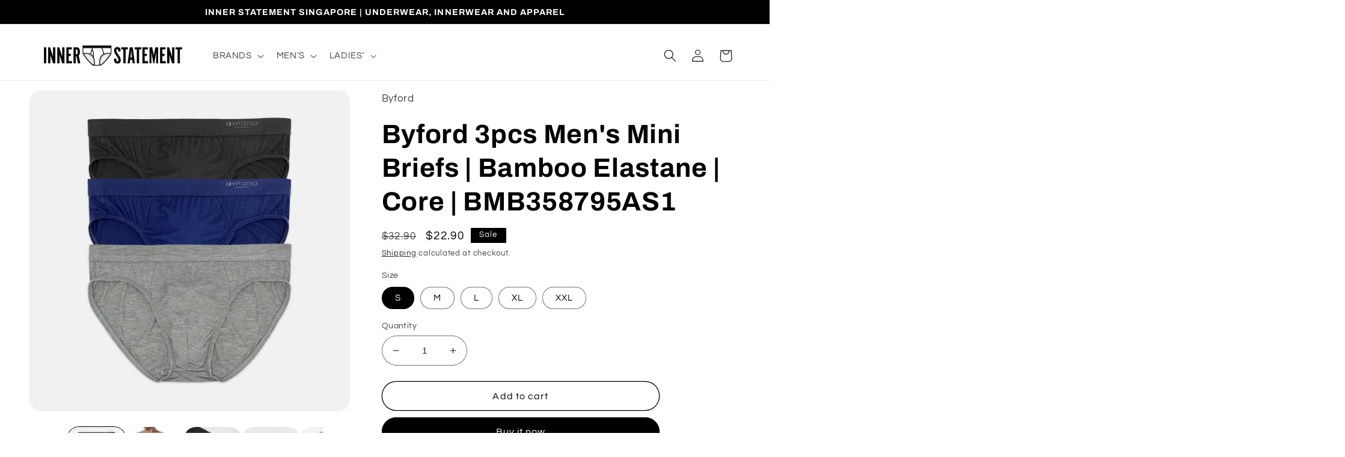

--- FILE ---
content_type: text/html; charset=utf-8
request_url: https://innerstatement.com.sg/products/byford-3pcs-mens-briefs-bamboo-elastane-core-mini-bmb358795as1
body_size: 32863
content:
<!doctype html>
<html class="no-js" lang="en">
  <head>
<!-- Google tag (gtag.js) -->
<script async src="https://www.googletagmanager.com/gtag/js?id=AW-354601031"></script>
<script>
  window.dataLayer = window.dataLayer || [];
  function gtag(){dataLayer.push(arguments);}
  gtag('js', new Date());

  gtag('config', 'AW-354601031');
</script>
    <meta charset="utf-8">
    <meta http-equiv="X-UA-Compatible" content="IE=edge">
    <meta name="viewport" content="width=device-width,initial-scale=1">
    <meta name="theme-color" content="">
    <link rel="canonical" href="https://innerstatement.com.sg/products/byford-3pcs-mens-briefs-bamboo-elastane-core-mini-bmb358795as1">
    <link rel="preconnect" href="https://cdn.shopify.com" crossorigin><link rel="preconnect" href="https://fonts.shopifycdn.com" crossorigin><title>
      Byford 3pcs Men&#39;s Mini Briefs | Bamboo Elastane | Core | BMB358795AS1
 &ndash; Inner Statement Singapore</title>

    
      <meta name="description" content="Product Description 95% Bamboo 5% Elastane The special properties of bamboo wick away moisture quickly keeping you comfortable and dry. Clothing made from bamboo is naturally anti-bacterial and stays fresher with odour-free for a longer time.  [Note: For this product, there are different color combinations available. H">
    

    

<meta property="og:site_name" content="Inner Statement Singapore">
<meta property="og:url" content="https://innerstatement.com.sg/products/byford-3pcs-mens-briefs-bamboo-elastane-core-mini-bmb358795as1">
<meta property="og:title" content="Byford 3pcs Men&#39;s Mini Briefs | Bamboo Elastane | Core | BMB358795AS1">
<meta property="og:type" content="product">
<meta property="og:description" content="Product Description 95% Bamboo 5% Elastane The special properties of bamboo wick away moisture quickly keeping you comfortable and dry. Clothing made from bamboo is naturally anti-bacterial and stays fresher with odour-free for a longer time.  [Note: For this product, there are different color combinations available. H"><meta property="og:image" content="http://innerstatement.com.sg/cdn/shop/files/BMB358795AS1OPENQ.jpg?v=1693982862">
  <meta property="og:image:secure_url" content="https://innerstatement.com.sg/cdn/shop/files/BMB358795AS1OPENQ.jpg?v=1693982862">
  <meta property="og:image:width" content="800">
  <meta property="og:image:height" content="800"><meta property="og:price:amount" content="22.90">
  <meta property="og:price:currency" content="SGD"><meta name="twitter:card" content="summary_large_image">
<meta name="twitter:title" content="Byford 3pcs Men&#39;s Mini Briefs | Bamboo Elastane | Core | BMB358795AS1">
<meta name="twitter:description" content="Product Description 95% Bamboo 5% Elastane The special properties of bamboo wick away moisture quickly keeping you comfortable and dry. Clothing made from bamboo is naturally anti-bacterial and stays fresher with odour-free for a longer time.  [Note: For this product, there are different color combinations available. H">


    <script src="//innerstatement.com.sg/cdn/shop/t/32/assets/global.js?v=149496944046504657681698110033" defer="defer"></script>
    <script>window.performance && window.performance.mark && window.performance.mark('shopify.content_for_header.start');</script><meta id="shopify-digital-wallet" name="shopify-digital-wallet" content="/27497693282/digital_wallets/dialog">
<meta name="shopify-checkout-api-token" content="772fbaaf3a2a98fbea137d40b89be466">
<link rel="alternate" type="application/json+oembed" href="https://innerstatement.com.sg/products/byford-3pcs-mens-briefs-bamboo-elastane-core-mini-bmb358795as1.oembed">
<script async="async" src="/checkouts/internal/preloads.js?locale=en-SG"></script>
<link rel="preconnect" href="https://shop.app" crossorigin="anonymous">
<script async="async" src="https://shop.app/checkouts/internal/preloads.js?locale=en-SG&shop_id=27497693282" crossorigin="anonymous"></script>
<script id="apple-pay-shop-capabilities" type="application/json">{"shopId":27497693282,"countryCode":"SG","currencyCode":"SGD","merchantCapabilities":["supports3DS"],"merchantId":"gid:\/\/shopify\/Shop\/27497693282","merchantName":"Inner Statement Singapore","requiredBillingContactFields":["postalAddress","email","phone"],"requiredShippingContactFields":["postalAddress","email","phone"],"shippingType":"shipping","supportedNetworks":["visa","masterCard","amex"],"total":{"type":"pending","label":"Inner Statement Singapore","amount":"1.00"},"shopifyPaymentsEnabled":true,"supportsSubscriptions":true}</script>
<script id="shopify-features" type="application/json">{"accessToken":"772fbaaf3a2a98fbea137d40b89be466","betas":["rich-media-storefront-analytics"],"domain":"innerstatement.com.sg","predictiveSearch":true,"shopId":27497693282,"locale":"en"}</script>
<script>var Shopify = Shopify || {};
Shopify.shop = "innerstatementsg.myshopify.com";
Shopify.locale = "en";
Shopify.currency = {"active":"SGD","rate":"1.0"};
Shopify.country = "SG";
Shopify.theme = {"name":"BAU","id":124884975714,"schema_name":"Refresh","schema_version":"2.0.2","theme_store_id":1567,"role":"main"};
Shopify.theme.handle = "null";
Shopify.theme.style = {"id":null,"handle":null};
Shopify.cdnHost = "innerstatement.com.sg/cdn";
Shopify.routes = Shopify.routes || {};
Shopify.routes.root = "/";</script>
<script type="module">!function(o){(o.Shopify=o.Shopify||{}).modules=!0}(window);</script>
<script>!function(o){function n(){var o=[];function n(){o.push(Array.prototype.slice.apply(arguments))}return n.q=o,n}var t=o.Shopify=o.Shopify||{};t.loadFeatures=n(),t.autoloadFeatures=n()}(window);</script>
<script>
  window.ShopifyPay = window.ShopifyPay || {};
  window.ShopifyPay.apiHost = "shop.app\/pay";
  window.ShopifyPay.redirectState = null;
</script>
<script id="shop-js-analytics" type="application/json">{"pageType":"product"}</script>
<script defer="defer" async type="module" src="//innerstatement.com.sg/cdn/shopifycloud/shop-js/modules/v2/client.init-shop-cart-sync_D0dqhulL.en.esm.js"></script>
<script defer="defer" async type="module" src="//innerstatement.com.sg/cdn/shopifycloud/shop-js/modules/v2/chunk.common_CpVO7qML.esm.js"></script>
<script type="module">
  await import("//innerstatement.com.sg/cdn/shopifycloud/shop-js/modules/v2/client.init-shop-cart-sync_D0dqhulL.en.esm.js");
await import("//innerstatement.com.sg/cdn/shopifycloud/shop-js/modules/v2/chunk.common_CpVO7qML.esm.js");

  window.Shopify.SignInWithShop?.initShopCartSync?.({"fedCMEnabled":true,"windoidEnabled":true});

</script>
<script>
  window.Shopify = window.Shopify || {};
  if (!window.Shopify.featureAssets) window.Shopify.featureAssets = {};
  window.Shopify.featureAssets['shop-js'] = {"shop-cart-sync":["modules/v2/client.shop-cart-sync_D9bwt38V.en.esm.js","modules/v2/chunk.common_CpVO7qML.esm.js"],"init-fed-cm":["modules/v2/client.init-fed-cm_BJ8NPuHe.en.esm.js","modules/v2/chunk.common_CpVO7qML.esm.js"],"init-shop-email-lookup-coordinator":["modules/v2/client.init-shop-email-lookup-coordinator_pVrP2-kG.en.esm.js","modules/v2/chunk.common_CpVO7qML.esm.js"],"shop-cash-offers":["modules/v2/client.shop-cash-offers_CNh7FWN-.en.esm.js","modules/v2/chunk.common_CpVO7qML.esm.js","modules/v2/chunk.modal_DKF6x0Jh.esm.js"],"init-shop-cart-sync":["modules/v2/client.init-shop-cart-sync_D0dqhulL.en.esm.js","modules/v2/chunk.common_CpVO7qML.esm.js"],"init-windoid":["modules/v2/client.init-windoid_DaoAelzT.en.esm.js","modules/v2/chunk.common_CpVO7qML.esm.js"],"shop-toast-manager":["modules/v2/client.shop-toast-manager_1DND8Tac.en.esm.js","modules/v2/chunk.common_CpVO7qML.esm.js"],"pay-button":["modules/v2/client.pay-button_CFeQi1r6.en.esm.js","modules/v2/chunk.common_CpVO7qML.esm.js"],"shop-button":["modules/v2/client.shop-button_Ca94MDdQ.en.esm.js","modules/v2/chunk.common_CpVO7qML.esm.js"],"shop-login-button":["modules/v2/client.shop-login-button_DPYNfp1Z.en.esm.js","modules/v2/chunk.common_CpVO7qML.esm.js","modules/v2/chunk.modal_DKF6x0Jh.esm.js"],"avatar":["modules/v2/client.avatar_BTnouDA3.en.esm.js"],"shop-follow-button":["modules/v2/client.shop-follow-button_BMKh4nJE.en.esm.js","modules/v2/chunk.common_CpVO7qML.esm.js","modules/v2/chunk.modal_DKF6x0Jh.esm.js"],"init-customer-accounts-sign-up":["modules/v2/client.init-customer-accounts-sign-up_CJXi5kRN.en.esm.js","modules/v2/client.shop-login-button_DPYNfp1Z.en.esm.js","modules/v2/chunk.common_CpVO7qML.esm.js","modules/v2/chunk.modal_DKF6x0Jh.esm.js"],"init-shop-for-new-customer-accounts":["modules/v2/client.init-shop-for-new-customer-accounts_BoBxkgWu.en.esm.js","modules/v2/client.shop-login-button_DPYNfp1Z.en.esm.js","modules/v2/chunk.common_CpVO7qML.esm.js","modules/v2/chunk.modal_DKF6x0Jh.esm.js"],"init-customer-accounts":["modules/v2/client.init-customer-accounts_DCuDTzpR.en.esm.js","modules/v2/client.shop-login-button_DPYNfp1Z.en.esm.js","modules/v2/chunk.common_CpVO7qML.esm.js","modules/v2/chunk.modal_DKF6x0Jh.esm.js"],"checkout-modal":["modules/v2/client.checkout-modal_U_3e4VxF.en.esm.js","modules/v2/chunk.common_CpVO7qML.esm.js","modules/v2/chunk.modal_DKF6x0Jh.esm.js"],"lead-capture":["modules/v2/client.lead-capture_DEgn0Z8u.en.esm.js","modules/v2/chunk.common_CpVO7qML.esm.js","modules/v2/chunk.modal_DKF6x0Jh.esm.js"],"shop-login":["modules/v2/client.shop-login_CoM5QKZ_.en.esm.js","modules/v2/chunk.common_CpVO7qML.esm.js","modules/v2/chunk.modal_DKF6x0Jh.esm.js"],"payment-terms":["modules/v2/client.payment-terms_BmrqWn8r.en.esm.js","modules/v2/chunk.common_CpVO7qML.esm.js","modules/v2/chunk.modal_DKF6x0Jh.esm.js"]};
</script>
<script>(function() {
  var isLoaded = false;
  function asyncLoad() {
    if (isLoaded) return;
    isLoaded = true;
    var urls = ["https:\/\/api.omegatheme.com\/facebook-chat\/facebook-chat.js?v=1611281271\u0026shop=innerstatementsg.myshopify.com","https:\/\/d5zu2f4xvqanl.cloudfront.net\/4\/fe\/loader_2.js?shop=innerstatementsg.myshopify.com","https:\/\/sdks.automizely.com\/conversions\/v1\/conversions.js?app_connection_id=9e898e0a9f1a4be296d2d1735d54ca8c\u0026mapped_org_id=28813ccbb8a2f71d17783748019d5887_v1\u0026shop=innerstatementsg.myshopify.com","https:\/\/a.mailmunch.co\/widgets\/site-888397-2b8b4a883f3375a04eed33cade2216e0b611a163.js?shop=innerstatementsg.myshopify.com"];
    for (var i = 0; i < urls.length; i++) {
      var s = document.createElement('script');
      s.type = 'text/javascript';
      s.async = true;
      s.src = urls[i];
      var x = document.getElementsByTagName('script')[0];
      x.parentNode.insertBefore(s, x);
    }
  };
  if(window.attachEvent) {
    window.attachEvent('onload', asyncLoad);
  } else {
    window.addEventListener('load', asyncLoad, false);
  }
})();</script>
<script id="__st">var __st={"a":27497693282,"offset":28800,"reqid":"791e2ab7-1bc9-4590-aa41-9ca9b0faaefe-1764924369","pageurl":"innerstatement.com.sg\/products\/byford-3pcs-mens-briefs-bamboo-elastane-core-mini-bmb358795as1","u":"72bda9ce14ec","p":"product","rtyp":"product","rid":6897277108322};</script>
<script>window.ShopifyPaypalV4VisibilityTracking = true;</script>
<script id="captcha-bootstrap">!function(){'use strict';const t='contact',e='account',n='new_comment',o=[[t,t],['blogs',n],['comments',n],[t,'customer']],c=[[e,'customer_login'],[e,'guest_login'],[e,'recover_customer_password'],[e,'create_customer']],r=t=>t.map((([t,e])=>`form[action*='/${t}']:not([data-nocaptcha='true']) input[name='form_type'][value='${e}']`)).join(','),a=t=>()=>t?[...document.querySelectorAll(t)].map((t=>t.form)):[];function s(){const t=[...o],e=r(t);return a(e)}const i='password',u='form_key',d=['recaptcha-v3-token','g-recaptcha-response','h-captcha-response',i],f=()=>{try{return window.sessionStorage}catch{return}},m='__shopify_v',_=t=>t.elements[u];function p(t,e,n=!1){try{const o=window.sessionStorage,c=JSON.parse(o.getItem(e)),{data:r}=function(t){const{data:e,action:n}=t;return t[m]||n?{data:e,action:n}:{data:t,action:n}}(c);for(const[e,n]of Object.entries(r))t.elements[e]&&(t.elements[e].value=n);n&&o.removeItem(e)}catch(o){console.error('form repopulation failed',{error:o})}}const l='form_type',E='cptcha';function T(t){t.dataset[E]=!0}const w=window,h=w.document,L='Shopify',v='ce_forms',y='captcha';let A=!1;((t,e)=>{const n=(g='f06e6c50-85a8-45c8-87d0-21a2b65856fe',I='https://cdn.shopify.com/shopifycloud/storefront-forms-hcaptcha/ce_storefront_forms_captcha_hcaptcha.v1.5.2.iife.js',D={infoText:'Protected by hCaptcha',privacyText:'Privacy',termsText:'Terms'},(t,e,n)=>{const o=w[L][v],c=o.bindForm;if(c)return c(t,g,e,D).then(n);var r;o.q.push([[t,g,e,D],n]),r=I,A||(h.body.append(Object.assign(h.createElement('script'),{id:'captcha-provider',async:!0,src:r})),A=!0)});var g,I,D;w[L]=w[L]||{},w[L][v]=w[L][v]||{},w[L][v].q=[],w[L][y]=w[L][y]||{},w[L][y].protect=function(t,e){n(t,void 0,e),T(t)},Object.freeze(w[L][y]),function(t,e,n,w,h,L){const[v,y,A,g]=function(t,e,n){const i=e?o:[],u=t?c:[],d=[...i,...u],f=r(d),m=r(i),_=r(d.filter((([t,e])=>n.includes(e))));return[a(f),a(m),a(_),s()]}(w,h,L),I=t=>{const e=t.target;return e instanceof HTMLFormElement?e:e&&e.form},D=t=>v().includes(t);t.addEventListener('submit',(t=>{const e=I(t);if(!e)return;const n=D(e)&&!e.dataset.hcaptchaBound&&!e.dataset.recaptchaBound,o=_(e),c=g().includes(e)&&(!o||!o.value);(n||c)&&t.preventDefault(),c&&!n&&(function(t){try{if(!f())return;!function(t){const e=f();if(!e)return;const n=_(t);if(!n)return;const o=n.value;o&&e.removeItem(o)}(t);const e=Array.from(Array(32),(()=>Math.random().toString(36)[2])).join('');!function(t,e){_(t)||t.append(Object.assign(document.createElement('input'),{type:'hidden',name:u})),t.elements[u].value=e}(t,e),function(t,e){const n=f();if(!n)return;const o=[...t.querySelectorAll(`input[type='${i}']`)].map((({name:t})=>t)),c=[...d,...o],r={};for(const[a,s]of new FormData(t).entries())c.includes(a)||(r[a]=s);n.setItem(e,JSON.stringify({[m]:1,action:t.action,data:r}))}(t,e)}catch(e){console.error('failed to persist form',e)}}(e),e.submit())}));const S=(t,e)=>{t&&!t.dataset[E]&&(n(t,e.some((e=>e===t))),T(t))};for(const o of['focusin','change'])t.addEventListener(o,(t=>{const e=I(t);D(e)&&S(e,y())}));const B=e.get('form_key'),M=e.get(l),P=B&&M;t.addEventListener('DOMContentLoaded',(()=>{const t=y();if(P)for(const e of t)e.elements[l].value===M&&p(e,B);[...new Set([...A(),...v().filter((t=>'true'===t.dataset.shopifyCaptcha))])].forEach((e=>S(e,t)))}))}(h,new URLSearchParams(w.location.search),n,t,e,['guest_login'])})(!0,!0)}();</script>
<script integrity="sha256-52AcMU7V7pcBOXWImdc/TAGTFKeNjmkeM1Pvks/DTgc=" data-source-attribution="shopify.loadfeatures" defer="defer" src="//innerstatement.com.sg/cdn/shopifycloud/storefront/assets/storefront/load_feature-81c60534.js" crossorigin="anonymous"></script>
<script crossorigin="anonymous" defer="defer" src="//innerstatement.com.sg/cdn/shopifycloud/storefront/assets/shopify_pay/storefront-65b4c6d7.js?v=20250812"></script>
<script data-source-attribution="shopify.dynamic_checkout.dynamic.init">var Shopify=Shopify||{};Shopify.PaymentButton=Shopify.PaymentButton||{isStorefrontPortableWallets:!0,init:function(){window.Shopify.PaymentButton.init=function(){};var t=document.createElement("script");t.src="https://innerstatement.com.sg/cdn/shopifycloud/portable-wallets/latest/portable-wallets.en.js",t.type="module",document.head.appendChild(t)}};
</script>
<script data-source-attribution="shopify.dynamic_checkout.buyer_consent">
  function portableWalletsHideBuyerConsent(e){var t=document.getElementById("shopify-buyer-consent"),n=document.getElementById("shopify-subscription-policy-button");t&&n&&(t.classList.add("hidden"),t.setAttribute("aria-hidden","true"),n.removeEventListener("click",e))}function portableWalletsShowBuyerConsent(e){var t=document.getElementById("shopify-buyer-consent"),n=document.getElementById("shopify-subscription-policy-button");t&&n&&(t.classList.remove("hidden"),t.removeAttribute("aria-hidden"),n.addEventListener("click",e))}window.Shopify?.PaymentButton&&(window.Shopify.PaymentButton.hideBuyerConsent=portableWalletsHideBuyerConsent,window.Shopify.PaymentButton.showBuyerConsent=portableWalletsShowBuyerConsent);
</script>
<script>
  function portableWalletsCleanup(e){e&&e.src&&console.error("Failed to load portable wallets script "+e.src);var t=document.querySelectorAll("shopify-accelerated-checkout .shopify-payment-button__skeleton, shopify-accelerated-checkout-cart .wallet-cart-button__skeleton"),e=document.getElementById("shopify-buyer-consent");for(let e=0;e<t.length;e++)t[e].remove();e&&e.remove()}function portableWalletsNotLoadedAsModule(e){e instanceof ErrorEvent&&"string"==typeof e.message&&e.message.includes("import.meta")&&"string"==typeof e.filename&&e.filename.includes("portable-wallets")&&(window.removeEventListener("error",portableWalletsNotLoadedAsModule),window.Shopify.PaymentButton.failedToLoad=e,"loading"===document.readyState?document.addEventListener("DOMContentLoaded",window.Shopify.PaymentButton.init):window.Shopify.PaymentButton.init())}window.addEventListener("error",portableWalletsNotLoadedAsModule);
</script>

<script type="module" src="https://innerstatement.com.sg/cdn/shopifycloud/portable-wallets/latest/portable-wallets.en.js" onError="portableWalletsCleanup(this)" crossorigin="anonymous"></script>
<script nomodule>
  document.addEventListener("DOMContentLoaded", portableWalletsCleanup);
</script>

<link id="shopify-accelerated-checkout-styles" rel="stylesheet" media="screen" href="https://innerstatement.com.sg/cdn/shopifycloud/portable-wallets/latest/accelerated-checkout-backwards-compat.css" crossorigin="anonymous">
<style id="shopify-accelerated-checkout-cart">
        #shopify-buyer-consent {
  margin-top: 1em;
  display: inline-block;
  width: 100%;
}

#shopify-buyer-consent.hidden {
  display: none;
}

#shopify-subscription-policy-button {
  background: none;
  border: none;
  padding: 0;
  text-decoration: underline;
  font-size: inherit;
  cursor: pointer;
}

#shopify-subscription-policy-button::before {
  box-shadow: none;
}

      </style>
<script id="sections-script" data-sections="header,footer" defer="defer" src="//innerstatement.com.sg/cdn/shop/t/32/compiled_assets/scripts.js?1076"></script>
<script>window.performance && window.performance.mark && window.performance.mark('shopify.content_for_header.end');</script>


    <style data-shopify>
      @font-face {
  font-family: Questrial;
  font-weight: 400;
  font-style: normal;
  font-display: swap;
  src: url("//innerstatement.com.sg/cdn/fonts/questrial/questrial_n4.66abac5d8209a647b4bf8089b0451928ef144c07.woff2") format("woff2"),
       url("//innerstatement.com.sg/cdn/fonts/questrial/questrial_n4.e86c53e77682db9bf4b0ee2dd71f214dc16adda4.woff") format("woff");
}

      
      
      
      @font-face {
  font-family: Archivo;
  font-weight: 700;
  font-style: normal;
  font-display: swap;
  src: url("//innerstatement.com.sg/cdn/fonts/archivo/archivo_n7.651b020b3543640c100112be6f1c1b8e816c7f13.woff2") format("woff2"),
       url("//innerstatement.com.sg/cdn/fonts/archivo/archivo_n7.7e9106d320e6594976a7dcb57957f3e712e83c96.woff") format("woff");
}


      :root {
        --font-body-family: Questrial, sans-serif;
        --font-body-style: normal;
        --font-body-weight: 400;
        --font-body-weight-bold: 700;

        --font-heading-family: Archivo, sans-serif;
        --font-heading-style: normal;
        --font-heading-weight: 700;

        --font-body-scale: 1.05;
        --font-heading-scale: 1.0476190476190477;

        --color-base-text: 0, 0, 0;
        --color-shadow: 0, 0, 0;
        --color-base-background-1: 255, 255, 255;
        --color-base-background-2: 215, 218, 231;
        --color-base-solid-button-labels: 255, 255, 255;
        --color-base-outline-button-labels: 0, 0, 0;
        --color-base-accent-1: 0, 0, 0;
        --color-base-accent-2: , , ;
        --payment-terms-background-color: #ffffff;

        --gradient-base-background-1: #ffffff;
        --gradient-base-background-2: #d7dae7;
        --gradient-base-accent-1: #000000;
        --gradient-base-accent-2: ;

        --media-padding: px;
        --media-border-opacity: 0.1;
        --media-border-width: 0px;
        --media-radius: 20px;
        --media-shadow-opacity: 0.0;
        --media-shadow-horizontal-offset: 0px;
        --media-shadow-vertical-offset: 4px;
        --media-shadow-blur-radius: 5px;
        --media-shadow-visible: 0;

        --page-width: 120rem;
        --page-width-margin: 0rem;

        --product-card-image-padding: 1.6rem;
        --product-card-corner-radius: 1.8rem;
        --product-card-text-alignment: left;
        --product-card-border-width: 0.1rem;
        --product-card-border-opacity: 1.0;
        --product-card-shadow-opacity: 0.0;
        --product-card-shadow-visible: 0;
        --product-card-shadow-horizontal-offset: 0.0rem;
        --product-card-shadow-vertical-offset: 0.4rem;
        --product-card-shadow-blur-radius: 0.5rem;

        --collection-card-image-padding: 1.6rem;
        --collection-card-corner-radius: 1.8rem;
        --collection-card-text-alignment: left;
        --collection-card-border-width: 0.1rem;
        --collection-card-border-opacity: 1.0;
        --collection-card-shadow-opacity: 0.0;
        --collection-card-shadow-visible: 0;
        --collection-card-shadow-horizontal-offset: 0.0rem;
        --collection-card-shadow-vertical-offset: 0.4rem;
        --collection-card-shadow-blur-radius: 0.5rem;

        --blog-card-image-padding: 1.6rem;
        --blog-card-corner-radius: 1.8rem;
        --blog-card-text-alignment: left;
        --blog-card-border-width: 0.1rem;
        --blog-card-border-opacity: 1.0;
        --blog-card-shadow-opacity: 0.0;
        --blog-card-shadow-visible: 0;
        --blog-card-shadow-horizontal-offset: 0.0rem;
        --blog-card-shadow-vertical-offset: 0.4rem;
        --blog-card-shadow-blur-radius: 0.5rem;

        --badge-corner-radius: 0.0rem;

        --popup-border-width: 1px;
        --popup-border-opacity: 0.1;
        --popup-corner-radius: 18px;
        --popup-shadow-opacity: 0.0;
        --popup-shadow-horizontal-offset: 0px;
        --popup-shadow-vertical-offset: 4px;
        --popup-shadow-blur-radius: 5px;

        --drawer-border-width: 0px;
        --drawer-border-opacity: 0.1;
        --drawer-shadow-opacity: 0.0;
        --drawer-shadow-horizontal-offset: 0px;
        --drawer-shadow-vertical-offset: 4px;
        --drawer-shadow-blur-radius: 5px;

        --spacing-sections-desktop: 0px;
        --spacing-sections-mobile: 0px;

        --grid-desktop-vertical-spacing: 28px;
        --grid-desktop-horizontal-spacing: 28px;
        --grid-mobile-vertical-spacing: 14px;
        --grid-mobile-horizontal-spacing: 14px;

        --text-boxes-border-opacity: 0.1;
        --text-boxes-border-width: 0px;
        --text-boxes-radius: 20px;
        --text-boxes-shadow-opacity: 0.0;
        --text-boxes-shadow-visible: 0;
        --text-boxes-shadow-horizontal-offset: 0px;
        --text-boxes-shadow-vertical-offset: 4px;
        --text-boxes-shadow-blur-radius: 5px;

        --buttons-radius: 40px;
        --buttons-radius-outset: 41px;
        --buttons-border-width: 1px;
        --buttons-border-opacity: 1.0;
        --buttons-shadow-opacity: 0.0;
        --buttons-shadow-visible: 0;
        --buttons-shadow-horizontal-offset: 0px;
        --buttons-shadow-vertical-offset: 4px;
        --buttons-shadow-blur-radius: 5px;
        --buttons-border-offset: 0.3px;

        --inputs-radius: 26px;
        --inputs-border-width: 1px;
        --inputs-border-opacity: 0.55;
        --inputs-shadow-opacity: 0.0;
        --inputs-shadow-horizontal-offset: 0px;
        --inputs-margin-offset: 0px;
        --inputs-shadow-vertical-offset: 0px;
        --inputs-shadow-blur-radius: 5px;
        --inputs-radius-outset: 27px;

        --variant-pills-radius: 40px;
        --variant-pills-border-width: 1px;
        --variant-pills-border-opacity: 0.55;
        --variant-pills-shadow-opacity: 0.0;
        --variant-pills-shadow-horizontal-offset: 0px;
        --variant-pills-shadow-vertical-offset: 4px;
        --variant-pills-shadow-blur-radius: 5px;
      }

      *,
      *::before,
      *::after {
        box-sizing: inherit;
      }

      html {
        box-sizing: border-box;
        font-size: calc(var(--font-body-scale) * 62.5%);
        height: 100%;
      }

      body {
        display: grid;
        grid-template-rows: auto auto 1fr auto;
        grid-template-columns: 100%;
        min-height: 100%;
        margin: 0;
        font-size: 1.5rem;
        letter-spacing: 0.06rem;
        line-height: calc(1 + 0.8 / var(--font-body-scale));
        font-family: var(--font-body-family);
        font-style: var(--font-body-style);
        font-weight: var(--font-body-weight);
      }

      @media screen and (min-width: 750px) {
        body {
          font-size: 1.6rem;
        }
      }
    </style>

    <link href="//innerstatement.com.sg/cdn/shop/t/32/assets/base.css?v=88290808517547527771698110033" rel="stylesheet" type="text/css" media="all" />
<link rel="preload" as="font" href="//innerstatement.com.sg/cdn/fonts/questrial/questrial_n4.66abac5d8209a647b4bf8089b0451928ef144c07.woff2" type="font/woff2" crossorigin><link rel="preload" as="font" href="//innerstatement.com.sg/cdn/fonts/archivo/archivo_n7.651b020b3543640c100112be6f1c1b8e816c7f13.woff2" type="font/woff2" crossorigin><link rel="stylesheet" href="//innerstatement.com.sg/cdn/shop/t/32/assets/component-predictive-search.css?v=83512081251802922551698110033" media="print" onload="this.media='all'"><script>document.documentElement.className = document.documentElement.className.replace('no-js', 'js');
    if (Shopify.designMode) {
      document.documentElement.classList.add('shopify-design-mode');
    }
    </script>
<meta name="google-site-verification" content="4h8QZcrx4rhIdX5tA3aLVDmE2UWmP3E5Rokj43TNfFs" />  <link href="https://monorail-edge.shopifysvc.com" rel="dns-prefetch">
<script>(function(){if ("sendBeacon" in navigator && "performance" in window) {try {var session_token_from_headers = performance.getEntriesByType('navigation')[0].serverTiming.find(x => x.name == '_s').description;} catch {var session_token_from_headers = undefined;}var session_cookie_matches = document.cookie.match(/_shopify_s=([^;]*)/);var session_token_from_cookie = session_cookie_matches && session_cookie_matches.length === 2 ? session_cookie_matches[1] : "";var session_token = session_token_from_headers || session_token_from_cookie || "";function handle_abandonment_event(e) {var entries = performance.getEntries().filter(function(entry) {return /monorail-edge.shopifysvc.com/.test(entry.name);});if (!window.abandonment_tracked && entries.length === 0) {window.abandonment_tracked = true;var currentMs = Date.now();var navigation_start = performance.timing.navigationStart;var payload = {shop_id: 27497693282,url: window.location.href,navigation_start,duration: currentMs - navigation_start,session_token,page_type: "product"};window.navigator.sendBeacon("https://monorail-edge.shopifysvc.com/v1/produce", JSON.stringify({schema_id: "online_store_buyer_site_abandonment/1.1",payload: payload,metadata: {event_created_at_ms: currentMs,event_sent_at_ms: currentMs}}));}}window.addEventListener('pagehide', handle_abandonment_event);}}());</script>
<script id="web-pixels-manager-setup">(function e(e,d,r,n,o){if(void 0===o&&(o={}),!Boolean(null===(a=null===(i=window.Shopify)||void 0===i?void 0:i.analytics)||void 0===a?void 0:a.replayQueue)){var i,a;window.Shopify=window.Shopify||{};var t=window.Shopify;t.analytics=t.analytics||{};var s=t.analytics;s.replayQueue=[],s.publish=function(e,d,r){return s.replayQueue.push([e,d,r]),!0};try{self.performance.mark("wpm:start")}catch(e){}var l=function(){var e={modern:/Edge?\/(1{2}[4-9]|1[2-9]\d|[2-9]\d{2}|\d{4,})\.\d+(\.\d+|)|Firefox\/(1{2}[4-9]|1[2-9]\d|[2-9]\d{2}|\d{4,})\.\d+(\.\d+|)|Chrom(ium|e)\/(9{2}|\d{3,})\.\d+(\.\d+|)|(Maci|X1{2}).+ Version\/(15\.\d+|(1[6-9]|[2-9]\d|\d{3,})\.\d+)([,.]\d+|)( \(\w+\)|)( Mobile\/\w+|) Safari\/|Chrome.+OPR\/(9{2}|\d{3,})\.\d+\.\d+|(CPU[ +]OS|iPhone[ +]OS|CPU[ +]iPhone|CPU IPhone OS|CPU iPad OS)[ +]+(15[._]\d+|(1[6-9]|[2-9]\d|\d{3,})[._]\d+)([._]\d+|)|Android:?[ /-](13[3-9]|1[4-9]\d|[2-9]\d{2}|\d{4,})(\.\d+|)(\.\d+|)|Android.+Firefox\/(13[5-9]|1[4-9]\d|[2-9]\d{2}|\d{4,})\.\d+(\.\d+|)|Android.+Chrom(ium|e)\/(13[3-9]|1[4-9]\d|[2-9]\d{2}|\d{4,})\.\d+(\.\d+|)|SamsungBrowser\/([2-9]\d|\d{3,})\.\d+/,legacy:/Edge?\/(1[6-9]|[2-9]\d|\d{3,})\.\d+(\.\d+|)|Firefox\/(5[4-9]|[6-9]\d|\d{3,})\.\d+(\.\d+|)|Chrom(ium|e)\/(5[1-9]|[6-9]\d|\d{3,})\.\d+(\.\d+|)([\d.]+$|.*Safari\/(?![\d.]+ Edge\/[\d.]+$))|(Maci|X1{2}).+ Version\/(10\.\d+|(1[1-9]|[2-9]\d|\d{3,})\.\d+)([,.]\d+|)( \(\w+\)|)( Mobile\/\w+|) Safari\/|Chrome.+OPR\/(3[89]|[4-9]\d|\d{3,})\.\d+\.\d+|(CPU[ +]OS|iPhone[ +]OS|CPU[ +]iPhone|CPU IPhone OS|CPU iPad OS)[ +]+(10[._]\d+|(1[1-9]|[2-9]\d|\d{3,})[._]\d+)([._]\d+|)|Android:?[ /-](13[3-9]|1[4-9]\d|[2-9]\d{2}|\d{4,})(\.\d+|)(\.\d+|)|Mobile Safari.+OPR\/([89]\d|\d{3,})\.\d+\.\d+|Android.+Firefox\/(13[5-9]|1[4-9]\d|[2-9]\d{2}|\d{4,})\.\d+(\.\d+|)|Android.+Chrom(ium|e)\/(13[3-9]|1[4-9]\d|[2-9]\d{2}|\d{4,})\.\d+(\.\d+|)|Android.+(UC? ?Browser|UCWEB|U3)[ /]?(15\.([5-9]|\d{2,})|(1[6-9]|[2-9]\d|\d{3,})\.\d+)\.\d+|SamsungBrowser\/(5\.\d+|([6-9]|\d{2,})\.\d+)|Android.+MQ{2}Browser\/(14(\.(9|\d{2,})|)|(1[5-9]|[2-9]\d|\d{3,})(\.\d+|))(\.\d+|)|K[Aa][Ii]OS\/(3\.\d+|([4-9]|\d{2,})\.\d+)(\.\d+|)/},d=e.modern,r=e.legacy,n=navigator.userAgent;return n.match(d)?"modern":n.match(r)?"legacy":"unknown"}(),u="modern"===l?"modern":"legacy",c=(null!=n?n:{modern:"",legacy:""})[u],f=function(e){return[e.baseUrl,"/wpm","/b",e.hashVersion,"modern"===e.buildTarget?"m":"l",".js"].join("")}({baseUrl:d,hashVersion:r,buildTarget:u}),m=function(e){var d=e.version,r=e.bundleTarget,n=e.surface,o=e.pageUrl,i=e.monorailEndpoint;return{emit:function(e){var a=e.status,t=e.errorMsg,s=(new Date).getTime(),l=JSON.stringify({metadata:{event_sent_at_ms:s},events:[{schema_id:"web_pixels_manager_load/3.1",payload:{version:d,bundle_target:r,page_url:o,status:a,surface:n,error_msg:t},metadata:{event_created_at_ms:s}}]});if(!i)return console&&console.warn&&console.warn("[Web Pixels Manager] No Monorail endpoint provided, skipping logging."),!1;try{return self.navigator.sendBeacon.bind(self.navigator)(i,l)}catch(e){}var u=new XMLHttpRequest;try{return u.open("POST",i,!0),u.setRequestHeader("Content-Type","text/plain"),u.send(l),!0}catch(e){return console&&console.warn&&console.warn("[Web Pixels Manager] Got an unhandled error while logging to Monorail."),!1}}}}({version:r,bundleTarget:l,surface:e.surface,pageUrl:self.location.href,monorailEndpoint:e.monorailEndpoint});try{o.browserTarget=l,function(e){var d=e.src,r=e.async,n=void 0===r||r,o=e.onload,i=e.onerror,a=e.sri,t=e.scriptDataAttributes,s=void 0===t?{}:t,l=document.createElement("script"),u=document.querySelector("head"),c=document.querySelector("body");if(l.async=n,l.src=d,a&&(l.integrity=a,l.crossOrigin="anonymous"),s)for(var f in s)if(Object.prototype.hasOwnProperty.call(s,f))try{l.dataset[f]=s[f]}catch(e){}if(o&&l.addEventListener("load",o),i&&l.addEventListener("error",i),u)u.appendChild(l);else{if(!c)throw new Error("Did not find a head or body element to append the script");c.appendChild(l)}}({src:f,async:!0,onload:function(){if(!function(){var e,d;return Boolean(null===(d=null===(e=window.Shopify)||void 0===e?void 0:e.analytics)||void 0===d?void 0:d.initialized)}()){var d=window.webPixelsManager.init(e)||void 0;if(d){var r=window.Shopify.analytics;r.replayQueue.forEach((function(e){var r=e[0],n=e[1],o=e[2];d.publishCustomEvent(r,n,o)})),r.replayQueue=[],r.publish=d.publishCustomEvent,r.visitor=d.visitor,r.initialized=!0}}},onerror:function(){return m.emit({status:"failed",errorMsg:"".concat(f," has failed to load")})},sri:function(e){var d=/^sha384-[A-Za-z0-9+/=]+$/;return"string"==typeof e&&d.test(e)}(c)?c:"",scriptDataAttributes:o}),m.emit({status:"loading"})}catch(e){m.emit({status:"failed",errorMsg:(null==e?void 0:e.message)||"Unknown error"})}}})({shopId: 27497693282,storefrontBaseUrl: "https://innerstatement.com.sg",extensionsBaseUrl: "https://extensions.shopifycdn.com/cdn/shopifycloud/web-pixels-manager",monorailEndpoint: "https://monorail-edge.shopifysvc.com/unstable/produce_batch",surface: "storefront-renderer",enabledBetaFlags: ["2dca8a86"],webPixelsConfigList: [{"id":"768737378","configuration":"{\"hashed_organization_id\":\"28813ccbb8a2f71d17783748019d5887_v1\",\"app_key\":\"innerstatementsg\",\"allow_collect_personal_data\":\"true\"}","eventPayloadVersion":"v1","runtimeContext":"STRICT","scriptVersion":"6f6660f15c595d517f203f6e1abcb171","type":"APP","apiClientId":2814809,"privacyPurposes":["ANALYTICS","MARKETING","SALE_OF_DATA"],"dataSharingAdjustments":{"protectedCustomerApprovalScopes":["read_customer_address","read_customer_email","read_customer_name","read_customer_personal_data","read_customer_phone"]}},{"id":"71598178","eventPayloadVersion":"v1","runtimeContext":"LAX","scriptVersion":"1","type":"CUSTOM","privacyPurposes":["MARKETING"],"name":"Meta pixel (migrated)"},{"id":"shopify-app-pixel","configuration":"{}","eventPayloadVersion":"v1","runtimeContext":"STRICT","scriptVersion":"0450","apiClientId":"shopify-pixel","type":"APP","privacyPurposes":["ANALYTICS","MARKETING"]},{"id":"shopify-custom-pixel","eventPayloadVersion":"v1","runtimeContext":"LAX","scriptVersion":"0450","apiClientId":"shopify-pixel","type":"CUSTOM","privacyPurposes":["ANALYTICS","MARKETING"]}],isMerchantRequest: false,initData: {"shop":{"name":"Inner Statement Singapore","paymentSettings":{"currencyCode":"SGD"},"myshopifyDomain":"innerstatementsg.myshopify.com","countryCode":"SG","storefrontUrl":"https:\/\/innerstatement.com.sg"},"customer":null,"cart":null,"checkout":null,"productVariants":[{"price":{"amount":22.9,"currencyCode":"SGD"},"product":{"title":"Byford 3pcs Men's Mini Briefs | Bamboo Elastane | Core | BMB358795AS1","vendor":"Byford","id":"6897277108322","untranslatedTitle":"Byford 3pcs Men's Mini Briefs | Bamboo Elastane | Core | BMB358795AS1","url":"\/products\/byford-3pcs-mens-briefs-bamboo-elastane-core-mini-bmb358795as1","type":"Men's Briefs"},"id":"40441357238370","image":{"src":"\/\/innerstatement.com.sg\/cdn\/shop\/files\/BMB358795AS1OPENQ.jpg?v=1693982862"},"sku":"BMB358795AS1-S","title":"S","untranslatedTitle":"S"},{"price":{"amount":22.9,"currencyCode":"SGD"},"product":{"title":"Byford 3pcs Men's Mini Briefs | Bamboo Elastane | Core | BMB358795AS1","vendor":"Byford","id":"6897277108322","untranslatedTitle":"Byford 3pcs Men's Mini Briefs | Bamboo Elastane | Core | BMB358795AS1","url":"\/products\/byford-3pcs-mens-briefs-bamboo-elastane-core-mini-bmb358795as1","type":"Men's Briefs"},"id":"40441357271138","image":{"src":"\/\/innerstatement.com.sg\/cdn\/shop\/files\/BMB358795AS1OPENQ.jpg?v=1693982862"},"sku":"BMB358795AS1-M","title":"M","untranslatedTitle":"M"},{"price":{"amount":22.9,"currencyCode":"SGD"},"product":{"title":"Byford 3pcs Men's Mini Briefs | Bamboo Elastane | Core | BMB358795AS1","vendor":"Byford","id":"6897277108322","untranslatedTitle":"Byford 3pcs Men's Mini Briefs | Bamboo Elastane | Core | BMB358795AS1","url":"\/products\/byford-3pcs-mens-briefs-bamboo-elastane-core-mini-bmb358795as1","type":"Men's Briefs"},"id":"40441357303906","image":{"src":"\/\/innerstatement.com.sg\/cdn\/shop\/files\/BMB358795AS1OPENQ.jpg?v=1693982862"},"sku":"BMB358795AS1-L","title":"L","untranslatedTitle":"L"},{"price":{"amount":22.9,"currencyCode":"SGD"},"product":{"title":"Byford 3pcs Men's Mini Briefs | Bamboo Elastane | Core | BMB358795AS1","vendor":"Byford","id":"6897277108322","untranslatedTitle":"Byford 3pcs Men's Mini Briefs | Bamboo Elastane | Core | BMB358795AS1","url":"\/products\/byford-3pcs-mens-briefs-bamboo-elastane-core-mini-bmb358795as1","type":"Men's Briefs"},"id":"40441357336674","image":{"src":"\/\/innerstatement.com.sg\/cdn\/shop\/files\/BMB358795AS1OPENQ.jpg?v=1693982862"},"sku":"BMB358795AS1-XL","title":"XL","untranslatedTitle":"XL"},{"price":{"amount":22.9,"currencyCode":"SGD"},"product":{"title":"Byford 3pcs Men's Mini Briefs | Bamboo Elastane | Core | BMB358795AS1","vendor":"Byford","id":"6897277108322","untranslatedTitle":"Byford 3pcs Men's Mini Briefs | Bamboo Elastane | Core | BMB358795AS1","url":"\/products\/byford-3pcs-mens-briefs-bamboo-elastane-core-mini-bmb358795as1","type":"Men's Briefs"},"id":"40441357369442","image":{"src":"\/\/innerstatement.com.sg\/cdn\/shop\/files\/BMB358795AS1OPENQ.jpg?v=1693982862"},"sku":"BMB358795AS1-XXL","title":"XXL","untranslatedTitle":"XXL"}],"purchasingCompany":null},},"https://innerstatement.com.sg/cdn","ae1676cfwd2530674p4253c800m34e853cb",{"modern":"","legacy":""},{"shopId":"27497693282","storefrontBaseUrl":"https:\/\/innerstatement.com.sg","extensionBaseUrl":"https:\/\/extensions.shopifycdn.com\/cdn\/shopifycloud\/web-pixels-manager","surface":"storefront-renderer","enabledBetaFlags":"[\"2dca8a86\"]","isMerchantRequest":"false","hashVersion":"ae1676cfwd2530674p4253c800m34e853cb","publish":"custom","events":"[[\"page_viewed\",{}],[\"product_viewed\",{\"productVariant\":{\"price\":{\"amount\":22.9,\"currencyCode\":\"SGD\"},\"product\":{\"title\":\"Byford 3pcs Men's Mini Briefs | Bamboo Elastane | Core | BMB358795AS1\",\"vendor\":\"Byford\",\"id\":\"6897277108322\",\"untranslatedTitle\":\"Byford 3pcs Men's Mini Briefs | Bamboo Elastane | Core | BMB358795AS1\",\"url\":\"\/products\/byford-3pcs-mens-briefs-bamboo-elastane-core-mini-bmb358795as1\",\"type\":\"Men's Briefs\"},\"id\":\"40441357238370\",\"image\":{\"src\":\"\/\/innerstatement.com.sg\/cdn\/shop\/files\/BMB358795AS1OPENQ.jpg?v=1693982862\"},\"sku\":\"BMB358795AS1-S\",\"title\":\"S\",\"untranslatedTitle\":\"S\"}}]]"});</script><script>
  window.ShopifyAnalytics = window.ShopifyAnalytics || {};
  window.ShopifyAnalytics.meta = window.ShopifyAnalytics.meta || {};
  window.ShopifyAnalytics.meta.currency = 'SGD';
  var meta = {"product":{"id":6897277108322,"gid":"gid:\/\/shopify\/Product\/6897277108322","vendor":"Byford","type":"Men's Briefs","variants":[{"id":40441357238370,"price":2290,"name":"Byford 3pcs Men's Mini Briefs | Bamboo Elastane | Core | BMB358795AS1 - S","public_title":"S","sku":"BMB358795AS1-S"},{"id":40441357271138,"price":2290,"name":"Byford 3pcs Men's Mini Briefs | Bamboo Elastane | Core | BMB358795AS1 - M","public_title":"M","sku":"BMB358795AS1-M"},{"id":40441357303906,"price":2290,"name":"Byford 3pcs Men's Mini Briefs | Bamboo Elastane | Core | BMB358795AS1 - L","public_title":"L","sku":"BMB358795AS1-L"},{"id":40441357336674,"price":2290,"name":"Byford 3pcs Men's Mini Briefs | Bamboo Elastane | Core | BMB358795AS1 - XL","public_title":"XL","sku":"BMB358795AS1-XL"},{"id":40441357369442,"price":2290,"name":"Byford 3pcs Men's Mini Briefs | Bamboo Elastane | Core | BMB358795AS1 - XXL","public_title":"XXL","sku":"BMB358795AS1-XXL"}],"remote":false},"page":{"pageType":"product","resourceType":"product","resourceId":6897277108322}};
  for (var attr in meta) {
    window.ShopifyAnalytics.meta[attr] = meta[attr];
  }
</script>
<script class="analytics">
  (function () {
    var customDocumentWrite = function(content) {
      var jquery = null;

      if (window.jQuery) {
        jquery = window.jQuery;
      } else if (window.Checkout && window.Checkout.$) {
        jquery = window.Checkout.$;
      }

      if (jquery) {
        jquery('body').append(content);
      }
    };

    var hasLoggedConversion = function(token) {
      if (token) {
        return document.cookie.indexOf('loggedConversion=' + token) !== -1;
      }
      return false;
    }

    var setCookieIfConversion = function(token) {
      if (token) {
        var twoMonthsFromNow = new Date(Date.now());
        twoMonthsFromNow.setMonth(twoMonthsFromNow.getMonth() + 2);

        document.cookie = 'loggedConversion=' + token + '; expires=' + twoMonthsFromNow;
      }
    }

    var trekkie = window.ShopifyAnalytics.lib = window.trekkie = window.trekkie || [];
    if (trekkie.integrations) {
      return;
    }
    trekkie.methods = [
      'identify',
      'page',
      'ready',
      'track',
      'trackForm',
      'trackLink'
    ];
    trekkie.factory = function(method) {
      return function() {
        var args = Array.prototype.slice.call(arguments);
        args.unshift(method);
        trekkie.push(args);
        return trekkie;
      };
    };
    for (var i = 0; i < trekkie.methods.length; i++) {
      var key = trekkie.methods[i];
      trekkie[key] = trekkie.factory(key);
    }
    trekkie.load = function(config) {
      trekkie.config = config || {};
      trekkie.config.initialDocumentCookie = document.cookie;
      var first = document.getElementsByTagName('script')[0];
      var script = document.createElement('script');
      script.type = 'text/javascript';
      script.onerror = function(e) {
        var scriptFallback = document.createElement('script');
        scriptFallback.type = 'text/javascript';
        scriptFallback.onerror = function(error) {
                var Monorail = {
      produce: function produce(monorailDomain, schemaId, payload) {
        var currentMs = new Date().getTime();
        var event = {
          schema_id: schemaId,
          payload: payload,
          metadata: {
            event_created_at_ms: currentMs,
            event_sent_at_ms: currentMs
          }
        };
        return Monorail.sendRequest("https://" + monorailDomain + "/v1/produce", JSON.stringify(event));
      },
      sendRequest: function sendRequest(endpointUrl, payload) {
        // Try the sendBeacon API
        if (window && window.navigator && typeof window.navigator.sendBeacon === 'function' && typeof window.Blob === 'function' && !Monorail.isIos12()) {
          var blobData = new window.Blob([payload], {
            type: 'text/plain'
          });

          if (window.navigator.sendBeacon(endpointUrl, blobData)) {
            return true;
          } // sendBeacon was not successful

        } // XHR beacon

        var xhr = new XMLHttpRequest();

        try {
          xhr.open('POST', endpointUrl);
          xhr.setRequestHeader('Content-Type', 'text/plain');
          xhr.send(payload);
        } catch (e) {
          console.log(e);
        }

        return false;
      },
      isIos12: function isIos12() {
        return window.navigator.userAgent.lastIndexOf('iPhone; CPU iPhone OS 12_') !== -1 || window.navigator.userAgent.lastIndexOf('iPad; CPU OS 12_') !== -1;
      }
    };
    Monorail.produce('monorail-edge.shopifysvc.com',
      'trekkie_storefront_load_errors/1.1',
      {shop_id: 27497693282,
      theme_id: 124884975714,
      app_name: "storefront",
      context_url: window.location.href,
      source_url: "//innerstatement.com.sg/cdn/s/trekkie.storefront.94e7babdf2ec3663c2b14be7d5a3b25b9303ebb0.min.js"});

        };
        scriptFallback.async = true;
        scriptFallback.src = '//innerstatement.com.sg/cdn/s/trekkie.storefront.94e7babdf2ec3663c2b14be7d5a3b25b9303ebb0.min.js';
        first.parentNode.insertBefore(scriptFallback, first);
      };
      script.async = true;
      script.src = '//innerstatement.com.sg/cdn/s/trekkie.storefront.94e7babdf2ec3663c2b14be7d5a3b25b9303ebb0.min.js';
      first.parentNode.insertBefore(script, first);
    };
    trekkie.load(
      {"Trekkie":{"appName":"storefront","development":false,"defaultAttributes":{"shopId":27497693282,"isMerchantRequest":null,"themeId":124884975714,"themeCityHash":"1043844449869754196","contentLanguage":"en","currency":"SGD","eventMetadataId":"a5fcd66b-c69b-4bf1-a392-bd782a1762b5"},"isServerSideCookieWritingEnabled":true,"monorailRegion":"shop_domain","enabledBetaFlags":["f0df213a"]},"Session Attribution":{},"S2S":{"facebookCapiEnabled":false,"source":"trekkie-storefront-renderer","apiClientId":580111}}
    );

    var loaded = false;
    trekkie.ready(function() {
      if (loaded) return;
      loaded = true;

      window.ShopifyAnalytics.lib = window.trekkie;

      var originalDocumentWrite = document.write;
      document.write = customDocumentWrite;
      try { window.ShopifyAnalytics.merchantGoogleAnalytics.call(this); } catch(error) {};
      document.write = originalDocumentWrite;

      window.ShopifyAnalytics.lib.page(null,{"pageType":"product","resourceType":"product","resourceId":6897277108322,"shopifyEmitted":true});

      var match = window.location.pathname.match(/checkouts\/(.+)\/(thank_you|post_purchase)/)
      var token = match? match[1]: undefined;
      if (!hasLoggedConversion(token)) {
        setCookieIfConversion(token);
        window.ShopifyAnalytics.lib.track("Viewed Product",{"currency":"SGD","variantId":40441357238370,"productId":6897277108322,"productGid":"gid:\/\/shopify\/Product\/6897277108322","name":"Byford 3pcs Men's Mini Briefs | Bamboo Elastane | Core | BMB358795AS1 - S","price":"22.90","sku":"BMB358795AS1-S","brand":"Byford","variant":"S","category":"Men's Briefs","nonInteraction":true,"remote":false},undefined,undefined,{"shopifyEmitted":true});
      window.ShopifyAnalytics.lib.track("monorail:\/\/trekkie_storefront_viewed_product\/1.1",{"currency":"SGD","variantId":40441357238370,"productId":6897277108322,"productGid":"gid:\/\/shopify\/Product\/6897277108322","name":"Byford 3pcs Men's Mini Briefs | Bamboo Elastane | Core | BMB358795AS1 - S","price":"22.90","sku":"BMB358795AS1-S","brand":"Byford","variant":"S","category":"Men's Briefs","nonInteraction":true,"remote":false,"referer":"https:\/\/innerstatement.com.sg\/products\/byford-3pcs-mens-briefs-bamboo-elastane-core-mini-bmb358795as1"});
      }
    });


        var eventsListenerScript = document.createElement('script');
        eventsListenerScript.async = true;
        eventsListenerScript.src = "//innerstatement.com.sg/cdn/shopifycloud/storefront/assets/shop_events_listener-3da45d37.js";
        document.getElementsByTagName('head')[0].appendChild(eventsListenerScript);

})();</script>
<script
  defer
  src="https://innerstatement.com.sg/cdn/shopifycloud/perf-kit/shopify-perf-kit-2.1.2.min.js"
  data-application="storefront-renderer"
  data-shop-id="27497693282"
  data-render-region="gcp-us-east1"
  data-page-type="product"
  data-theme-instance-id="124884975714"
  data-theme-name="Refresh"
  data-theme-version="2.0.2"
  data-monorail-region="shop_domain"
  data-resource-timing-sampling-rate="10"
  data-shs="true"
  data-shs-beacon="true"
  data-shs-export-with-fetch="true"
  data-shs-logs-sample-rate="1"
></script>
</head>

  <body class="gradient">
    <a class="skip-to-content-link button visually-hidden" href="#MainContent">
      Skip to content
    </a>

<script src="//innerstatement.com.sg/cdn/shop/t/32/assets/cart.js?v=83971781268232213281698110033" defer="defer"></script>

<style>
  .drawer {
    visibility: hidden;
  }
</style>

<cart-drawer class="drawer is-empty">
  <div id="CartDrawer" class="cart-drawer">
    <div id="CartDrawer-Overlay"class="cart-drawer__overlay"></div>
    <div class="drawer__inner" role="dialog" aria-modal="true" aria-label="Your cart" tabindex="-1"><div class="drawer__inner-empty">
          <div class="cart-drawer__warnings center">
            <div class="cart-drawer__empty-content">
              <h2 class="cart__empty-text">Your cart is empty</h2>
              <button class="drawer__close" type="button" onclick="this.closest('cart-drawer').close()" aria-label="Close"><svg xmlns="http://www.w3.org/2000/svg" aria-hidden="true" focusable="false" role="presentation" class="icon icon-close" fill="none" viewBox="0 0 18 17">
  <path d="M.865 15.978a.5.5 0 00.707.707l7.433-7.431 7.579 7.282a.501.501 0 00.846-.37.5.5 0 00-.153-.351L9.712 8.546l7.417-7.416a.5.5 0 10-.707-.708L8.991 7.853 1.413.573a.5.5 0 10-.693.72l7.563 7.268-7.418 7.417z" fill="currentColor">
</svg>
</button>
              <a href="/collections/all" class="button">
                Continue shopping
              </a><p class="cart__login-title h3">Have an account?</p>
                <p class="cart__login-paragraph">
                  <a href="/account/login" class="link underlined-link">Log in</a> to check out faster.
                </p></div>
          </div></div><div class="drawer__header">
        <h2 class="drawer__heading">Your cart</h2>
        <button class="drawer__close" type="button" onclick="this.closest('cart-drawer').close()" aria-label="Close"><svg xmlns="http://www.w3.org/2000/svg" aria-hidden="true" focusable="false" role="presentation" class="icon icon-close" fill="none" viewBox="0 0 18 17">
  <path d="M.865 15.978a.5.5 0 00.707.707l7.433-7.431 7.579 7.282a.501.501 0 00.846-.37.5.5 0 00-.153-.351L9.712 8.546l7.417-7.416a.5.5 0 10-.707-.708L8.991 7.853 1.413.573a.5.5 0 10-.693.72l7.563 7.268-7.418 7.417z" fill="currentColor">
</svg>
</button>
      </div>
      <cart-drawer-items class=" is-empty">
        <form action="/cart" id="CartDrawer-Form" class="cart__contents cart-drawer__form" method="post">
          <div id="CartDrawer-CartItems" class="drawer__contents js-contents"><p id="CartDrawer-LiveRegionText" class="visually-hidden" role="status"></p>
            <p id="CartDrawer-LineItemStatus" class="visually-hidden" aria-hidden="true" role="status">Loading...</p>
          </div>
          <div id="CartDrawer-CartErrors" role="alert"></div>
        </form>
      </cart-drawer-items>
      <div class="drawer__footer"><!-- Start blocks-->
        <!-- Subtotals-->

        <div class="cart-drawer__footer" >
          <div class="totals" role="status">
            <h2 class="totals__subtotal">Subtotal</h2>
            <p class="totals__subtotal-value">$0.00 SGD</p>
          </div>

          <div></div>

          <small class="tax-note caption-large rte">Taxes and <a href="/policies/shipping-policy">shipping</a> calculated at checkout
</small>
        </div>

        <!-- CTAs -->

        <div class="cart__ctas" >
          <noscript>
            <button type="submit" class="cart__update-button button button--secondary" form="CartDrawer-Form">
              Update
            </button>
          </noscript>

          <button type="submit" id="CartDrawer-Checkout" class="cart__checkout-button button" name="checkout" form="CartDrawer-Form" disabled>
            Check out
          </button>
        </div>
      </div>
    </div>
  </div>
</cart-drawer>

<script>
  document.addEventListener('DOMContentLoaded', function() {
    function isIE() {
      const ua = window.navigator.userAgent;
      const msie = ua.indexOf('MSIE ');
      const trident = ua.indexOf('Trident/');

      return (msie > 0 || trident > 0);
    }

    if (!isIE()) return;
    const cartSubmitInput = document.createElement('input');
    cartSubmitInput.setAttribute('name', 'checkout');
    cartSubmitInput.setAttribute('type', 'hidden');
    document.querySelector('#cart').appendChild(cartSubmitInput);
    document.querySelector('#checkout').addEventListener('click', function(event) {
      document.querySelector('#cart').submit();
    });
  });
</script>

<div id="shopify-section-announcement-bar" class="shopify-section"><div class="announcement-bar color-accent-1 gradient" role="region" aria-label="Announcement" ><div class="page-width">
                <p class="announcement-bar__message center h5">
                  INNER STATEMENT SINGAPORE | UNDERWEAR, INNERWEAR AND APPAREL
</p>
              </div></div>
</div>
    <div id="shopify-section-header" class="shopify-section section-header"><link rel="stylesheet" href="//innerstatement.com.sg/cdn/shop/t/32/assets/component-list-menu.css?v=151968516119678728991698110033" media="print" onload="this.media='all'">
<link rel="stylesheet" href="//innerstatement.com.sg/cdn/shop/t/32/assets/component-search.css?v=96455689198851321781698110033" media="print" onload="this.media='all'">
<link rel="stylesheet" href="//innerstatement.com.sg/cdn/shop/t/32/assets/component-menu-drawer.css?v=182311192829367774911698110033" media="print" onload="this.media='all'">
<link rel="stylesheet" href="//innerstatement.com.sg/cdn/shop/t/32/assets/component-cart-notification.css?v=183358051719344305851698110033" media="print" onload="this.media='all'">
<link rel="stylesheet" href="//innerstatement.com.sg/cdn/shop/t/32/assets/component-cart-items.css?v=23917223812499722491698110033" media="print" onload="this.media='all'"><link rel="stylesheet" href="//innerstatement.com.sg/cdn/shop/t/32/assets/component-price.css?v=65402837579211014041698110033" media="print" onload="this.media='all'">
  <link rel="stylesheet" href="//innerstatement.com.sg/cdn/shop/t/32/assets/component-loading-overlay.css?v=167310470843593579841698110033" media="print" onload="this.media='all'"><link href="//innerstatement.com.sg/cdn/shop/t/32/assets/component-cart-drawer.css?v=35930391193938886121698110033" rel="stylesheet" type="text/css" media="all" />
  <link href="//innerstatement.com.sg/cdn/shop/t/32/assets/component-cart.css?v=61086454150987525971698110033" rel="stylesheet" type="text/css" media="all" />
  <link href="//innerstatement.com.sg/cdn/shop/t/32/assets/component-totals.css?v=86168756436424464851698110033" rel="stylesheet" type="text/css" media="all" />
  <link href="//innerstatement.com.sg/cdn/shop/t/32/assets/component-price.css?v=65402837579211014041698110033" rel="stylesheet" type="text/css" media="all" />
  <link href="//innerstatement.com.sg/cdn/shop/t/32/assets/component-discounts.css?v=152760482443307489271698110033" rel="stylesheet" type="text/css" media="all" />
  <link href="//innerstatement.com.sg/cdn/shop/t/32/assets/component-loading-overlay.css?v=167310470843593579841698110033" rel="stylesheet" type="text/css" media="all" />
<noscript><link href="//innerstatement.com.sg/cdn/shop/t/32/assets/component-list-menu.css?v=151968516119678728991698110033" rel="stylesheet" type="text/css" media="all" /></noscript>
<noscript><link href="//innerstatement.com.sg/cdn/shop/t/32/assets/component-search.css?v=96455689198851321781698110033" rel="stylesheet" type="text/css" media="all" /></noscript>
<noscript><link href="//innerstatement.com.sg/cdn/shop/t/32/assets/component-menu-drawer.css?v=182311192829367774911698110033" rel="stylesheet" type="text/css" media="all" /></noscript>
<noscript><link href="//innerstatement.com.sg/cdn/shop/t/32/assets/component-cart-notification.css?v=183358051719344305851698110033" rel="stylesheet" type="text/css" media="all" /></noscript>
<noscript><link href="//innerstatement.com.sg/cdn/shop/t/32/assets/component-cart-items.css?v=23917223812499722491698110033" rel="stylesheet" type="text/css" media="all" /></noscript>

<style>
  header-drawer {
    justify-self: start;
    margin-left: -1.2rem;
  }

  .header__heading-logo {
    max-width: 250px;
  }

  @media screen and (min-width: 990px) {
    header-drawer {
      display: none;
    }
  }

  .menu-drawer-container {
    display: flex;
  }

  .list-menu {
    list-style: none;
    padding: 0;
    margin: 0;
  }

  .list-menu--inline {
    display: inline-flex;
    flex-wrap: wrap;
  }

  summary.list-menu__item {
    padding-right: 2.7rem;
  }

  .list-menu__item {
    display: flex;
    align-items: center;
    line-height: calc(1 + 0.3 / var(--font-body-scale));
  }

  .list-menu__item--link {
    text-decoration: none;
    padding-bottom: 1rem;
    padding-top: 1rem;
    line-height: calc(1 + 0.8 / var(--font-body-scale));
  }

  @media screen and (min-width: 750px) {
    .list-menu__item--link {
      padding-bottom: 0.5rem;
      padding-top: 0.5rem;
    }
  }
</style><style data-shopify>.header {
    padding-top: 10px;
    padding-bottom: 4px;
  }

  .section-header {
    margin-bottom: 6px;
  }

  @media screen and (min-width: 750px) {
    .section-header {
      margin-bottom: 8px;
    }
  }

  @media screen and (min-width: 990px) {
    .header {
      padding-top: 20px;
      padding-bottom: 8px;
    }
  }</style><script src="//innerstatement.com.sg/cdn/shop/t/32/assets/details-disclosure.js?v=153497636716254413831698110033" defer="defer"></script>
<script src="//innerstatement.com.sg/cdn/shop/t/32/assets/details-modal.js?v=4511761896672669691698110033" defer="defer"></script>
<script src="//innerstatement.com.sg/cdn/shop/t/32/assets/cart-notification.js?v=160453272920806432391698110033" defer="defer"></script><script src="//innerstatement.com.sg/cdn/shop/t/32/assets/cart-drawer.js?v=44260131999403604181698110033" defer="defer"></script><svg xmlns="http://www.w3.org/2000/svg" class="hidden">
  <symbol id="icon-search" viewbox="0 0 18 19" fill="none">
    <path fill-rule="evenodd" clip-rule="evenodd" d="M11.03 11.68A5.784 5.784 0 112.85 3.5a5.784 5.784 0 018.18 8.18zm.26 1.12a6.78 6.78 0 11.72-.7l5.4 5.4a.5.5 0 11-.71.7l-5.41-5.4z" fill="currentColor"/>
  </symbol>

  <symbol id="icon-close" class="icon icon-close" fill="none" viewBox="0 0 18 17">
    <path d="M.865 15.978a.5.5 0 00.707.707l7.433-7.431 7.579 7.282a.501.501 0 00.846-.37.5.5 0 00-.153-.351L9.712 8.546l7.417-7.416a.5.5 0 10-.707-.708L8.991 7.853 1.413.573a.5.5 0 10-.693.72l7.563 7.268-7.418 7.417z" fill="currentColor">
  </symbol>
</svg>
<div class="header-wrapper color-background-1 gradient header-wrapper--border-bottom">
  <header class="header header--middle-left header--mobile-left page-width header--has-menu"><header-drawer data-breakpoint="tablet">
        <details id="Details-menu-drawer-container" class="menu-drawer-container">
          <summary class="header__icon header__icon--menu header__icon--summary link focus-inset" aria-label="Menu">
            <span>
              <svg xmlns="http://www.w3.org/2000/svg" aria-hidden="true" focusable="false" role="presentation" class="icon icon-hamburger" fill="none" viewBox="0 0 18 16">
  <path d="M1 .5a.5.5 0 100 1h15.71a.5.5 0 000-1H1zM.5 8a.5.5 0 01.5-.5h15.71a.5.5 0 010 1H1A.5.5 0 01.5 8zm0 7a.5.5 0 01.5-.5h15.71a.5.5 0 010 1H1a.5.5 0 01-.5-.5z" fill="currentColor">
</svg>

              <svg xmlns="http://www.w3.org/2000/svg" aria-hidden="true" focusable="false" role="presentation" class="icon icon-close" fill="none" viewBox="0 0 18 17">
  <path d="M.865 15.978a.5.5 0 00.707.707l7.433-7.431 7.579 7.282a.501.501 0 00.846-.37.5.5 0 00-.153-.351L9.712 8.546l7.417-7.416a.5.5 0 10-.707-.708L8.991 7.853 1.413.573a.5.5 0 10-.693.72l7.563 7.268-7.418 7.417z" fill="currentColor">
</svg>

            </span>
          </summary>
          <div id="menu-drawer" class="gradient menu-drawer motion-reduce" tabindex="-1">
            <div class="menu-drawer__inner-container">
              <div class="menu-drawer__navigation-container">
                <nav class="menu-drawer__navigation">
                  <ul class="menu-drawer__menu has-submenu list-menu" role="list"><li><details id="Details-menu-drawer-menu-item-1">
                            <summary class="menu-drawer__menu-item list-menu__item link link--text focus-inset">
                              BRANDS
                              <svg viewBox="0 0 14 10" fill="none" aria-hidden="true" focusable="false" role="presentation" class="icon icon-arrow" xmlns="http://www.w3.org/2000/svg">
  <path fill-rule="evenodd" clip-rule="evenodd" d="M8.537.808a.5.5 0 01.817-.162l4 4a.5.5 0 010 .708l-4 4a.5.5 0 11-.708-.708L11.793 5.5H1a.5.5 0 010-1h10.793L8.646 1.354a.5.5 0 01-.109-.546z" fill="currentColor">
</svg>

                              <svg aria-hidden="true" focusable="false" role="presentation" class="icon icon-caret" viewBox="0 0 10 6">
  <path fill-rule="evenodd" clip-rule="evenodd" d="M9.354.646a.5.5 0 00-.708 0L5 4.293 1.354.646a.5.5 0 00-.708.708l4 4a.5.5 0 00.708 0l4-4a.5.5 0 000-.708z" fill="currentColor">
</svg>

                            </summary>
                            <div id="link-brands" class="menu-drawer__submenu has-submenu gradient motion-reduce" tabindex="-1">
                              <div class="menu-drawer__inner-submenu">
                                <button class="menu-drawer__close-button link link--text focus-inset" aria-expanded="true">
                                  <svg viewBox="0 0 14 10" fill="none" aria-hidden="true" focusable="false" role="presentation" class="icon icon-arrow" xmlns="http://www.w3.org/2000/svg">
  <path fill-rule="evenodd" clip-rule="evenodd" d="M8.537.808a.5.5 0 01.817-.162l4 4a.5.5 0 010 .708l-4 4a.5.5 0 11-.708-.708L11.793 5.5H1a.5.5 0 010-1h10.793L8.646 1.354a.5.5 0 01-.109-.546z" fill="currentColor">
</svg>

                                  BRANDS
                                </button>
                                <ul class="menu-drawer__menu list-menu" role="list" tabindex="-1"><li><details id="Details-menu-drawer-submenu-1">
                                          <summary class="menu-drawer__menu-item link link--text list-menu__item focus-inset">
                                            BYFORD
                                            <svg viewBox="0 0 14 10" fill="none" aria-hidden="true" focusable="false" role="presentation" class="icon icon-arrow" xmlns="http://www.w3.org/2000/svg">
  <path fill-rule="evenodd" clip-rule="evenodd" d="M8.537.808a.5.5 0 01.817-.162l4 4a.5.5 0 010 .708l-4 4a.5.5 0 11-.708-.708L11.793 5.5H1a.5.5 0 010-1h10.793L8.646 1.354a.5.5 0 01-.109-.546z" fill="currentColor">
</svg>

                                            <svg aria-hidden="true" focusable="false" role="presentation" class="icon icon-caret" viewBox="0 0 10 6">
  <path fill-rule="evenodd" clip-rule="evenodd" d="M9.354.646a.5.5 0 00-.708 0L5 4.293 1.354.646a.5.5 0 00-.708.708l4 4a.5.5 0 00.708 0l4-4a.5.5 0 000-.708z" fill="currentColor">
</svg>

                                          </summary>
                                          <div id="childlink-byford" class="menu-drawer__submenu has-submenu gradient motion-reduce">
                                            <button class="menu-drawer__close-button link link--text focus-inset" aria-expanded="true">
                                              <svg viewBox="0 0 14 10" fill="none" aria-hidden="true" focusable="false" role="presentation" class="icon icon-arrow" xmlns="http://www.w3.org/2000/svg">
  <path fill-rule="evenodd" clip-rule="evenodd" d="M8.537.808a.5.5 0 01.817-.162l4 4a.5.5 0 010 .708l-4 4a.5.5 0 11-.708-.708L11.793 5.5H1a.5.5 0 010-1h10.793L8.646 1.354a.5.5 0 01-.109-.546z" fill="currentColor">
</svg>

                                              BYFORD
                                            </button>
                                            <ul class="menu-drawer__menu list-menu" role="list" tabindex="-1"><li>
                                                  <a href="/collections/byford" class="menu-drawer__menu-item link link--text list-menu__item focus-inset">
                                                    SHOP ALL
                                                  </a>
                                                </li><li>
                                                  <a href="/collections/byford-underwear" class="menu-drawer__menu-item link link--text list-menu__item focus-inset">
                                                    UNDERWEAR
                                                  </a>
                                                </li><li>
                                                  <a href="/collections/byford-innerwear2021" class="menu-drawer__menu-item link link--text list-menu__item focus-inset">
                                                    INNERWEAR
                                                  </a>
                                                </li></ul>
                                          </div>
                                        </details></li><li><details id="Details-menu-drawer-submenu-2">
                                          <summary class="menu-drawer__menu-item link link--text list-menu__item focus-inset">
                                            HUSH PUPPIES
                                            <svg viewBox="0 0 14 10" fill="none" aria-hidden="true" focusable="false" role="presentation" class="icon icon-arrow" xmlns="http://www.w3.org/2000/svg">
  <path fill-rule="evenodd" clip-rule="evenodd" d="M8.537.808a.5.5 0 01.817-.162l4 4a.5.5 0 010 .708l-4 4a.5.5 0 11-.708-.708L11.793 5.5H1a.5.5 0 010-1h10.793L8.646 1.354a.5.5 0 01-.109-.546z" fill="currentColor">
</svg>

                                            <svg aria-hidden="true" focusable="false" role="presentation" class="icon icon-caret" viewBox="0 0 10 6">
  <path fill-rule="evenodd" clip-rule="evenodd" d="M9.354.646a.5.5 0 00-.708 0L5 4.293 1.354.646a.5.5 0 00-.708.708l4 4a.5.5 0 00.708 0l4-4a.5.5 0 000-.708z" fill="currentColor">
</svg>

                                          </summary>
                                          <div id="childlink-hush-puppies" class="menu-drawer__submenu has-submenu gradient motion-reduce">
                                            <button class="menu-drawer__close-button link link--text focus-inset" aria-expanded="true">
                                              <svg viewBox="0 0 14 10" fill="none" aria-hidden="true" focusable="false" role="presentation" class="icon icon-arrow" xmlns="http://www.w3.org/2000/svg">
  <path fill-rule="evenodd" clip-rule="evenodd" d="M8.537.808a.5.5 0 01.817-.162l4 4a.5.5 0 010 .708l-4 4a.5.5 0 11-.708-.708L11.793 5.5H1a.5.5 0 010-1h10.793L8.646 1.354a.5.5 0 01-.109-.546z" fill="currentColor">
</svg>

                                              HUSH PUPPIES
                                            </button>
                                            <ul class="menu-drawer__menu list-menu" role="list" tabindex="-1"><li>
                                                  <a href="/collections/hush-puppies-all" class="menu-drawer__menu-item link link--text list-menu__item focus-inset">
                                                    SHOP ALL
                                                  </a>
                                                </li><li>
                                                  <a href="/collections/hush-puppies-underwear2021" class="menu-drawer__menu-item link link--text list-menu__item focus-inset">
                                                    UNDERWEAR
                                                  </a>
                                                </li><li>
                                                  <a href="/collections/hush-puppies-innerwear" class="menu-drawer__menu-item link link--text list-menu__item focus-inset">
                                                    INNERWEAR
                                                  </a>
                                                </li><li>
                                                  <a href="/collections/hush-puppies-panties2021" class="menu-drawer__menu-item link link--text list-menu__item focus-inset">
                                                    PANTIES
                                                  </a>
                                                </li><li>
                                                  <a href="/collections/hush-puppies-apparel" class="menu-drawer__menu-item link link--text list-menu__item focus-inset">
                                                    APPAREL
                                                  </a>
                                                </li></ul>
                                          </div>
                                        </details></li><li><details id="Details-menu-drawer-submenu-3">
                                          <summary class="menu-drawer__menu-item link link--text list-menu__item focus-inset">
                                            JOCKEY®
                                            <svg viewBox="0 0 14 10" fill="none" aria-hidden="true" focusable="false" role="presentation" class="icon icon-arrow" xmlns="http://www.w3.org/2000/svg">
  <path fill-rule="evenodd" clip-rule="evenodd" d="M8.537.808a.5.5 0 01.817-.162l4 4a.5.5 0 010 .708l-4 4a.5.5 0 11-.708-.708L11.793 5.5H1a.5.5 0 010-1h10.793L8.646 1.354a.5.5 0 01-.109-.546z" fill="currentColor">
</svg>

                                            <svg aria-hidden="true" focusable="false" role="presentation" class="icon icon-caret" viewBox="0 0 10 6">
  <path fill-rule="evenodd" clip-rule="evenodd" d="M9.354.646a.5.5 0 00-.708 0L5 4.293 1.354.646a.5.5 0 00-.708.708l4 4a.5.5 0 00.708 0l4-4a.5.5 0 000-.708z" fill="currentColor">
</svg>

                                          </summary>
                                          <div id="childlink-jockey®" class="menu-drawer__submenu has-submenu gradient motion-reduce">
                                            <button class="menu-drawer__close-button link link--text focus-inset" aria-expanded="true">
                                              <svg viewBox="0 0 14 10" fill="none" aria-hidden="true" focusable="false" role="presentation" class="icon icon-arrow" xmlns="http://www.w3.org/2000/svg">
  <path fill-rule="evenodd" clip-rule="evenodd" d="M8.537.808a.5.5 0 01.817-.162l4 4a.5.5 0 010 .708l-4 4a.5.5 0 11-.708-.708L11.793 5.5H1a.5.5 0 010-1h10.793L8.646 1.354a.5.5 0 01-.109-.546z" fill="currentColor">
</svg>

                                              JOCKEY®
                                            </button>
                                            <ul class="menu-drawer__menu list-menu" role="list" tabindex="-1"><li>
                                                  <a href="/collections/jockey-all2021" class="menu-drawer__menu-item link link--text list-menu__item focus-inset">
                                                    SHOP ALL
                                                  </a>
                                                </li><li>
                                                  <a href="/collections/jockey-underwear2021" class="menu-drawer__menu-item link link--text list-menu__item focus-inset">
                                                    UNDERWEAR
                                                  </a>
                                                </li><li>
                                                  <a href="/collections/jockey-innerwear2021" class="menu-drawer__menu-item link link--text list-menu__item focus-inset">
                                                    INNERWEAR
                                                  </a>
                                                </li><li>
                                                  <a href="/collections/jockey-panties2021" class="menu-drawer__menu-item link link--text list-menu__item focus-inset">
                                                    PANTIES
                                                  </a>
                                                </li><li>
                                                  <a href="/collections/jockey-bra2021" class="menu-drawer__menu-item link link--text list-menu__item focus-inset">
                                                    BRA
                                                  </a>
                                                </li><li>
                                                  <a href="/collections/jockey-activewear2021" class="menu-drawer__menu-item link link--text list-menu__item focus-inset">
                                                    ACTIVEWEAR
                                                  </a>
                                                </li><li>
                                                  <a href="/collections/jockey-apparel2021" class="menu-drawer__menu-item link link--text list-menu__item focus-inset">
                                                    APPAREL
                                                  </a>
                                                </li></ul>
                                          </div>
                                        </details></li><li><details id="Details-menu-drawer-submenu-4">
                                          <summary class="menu-drawer__menu-item link link--text list-menu__item focus-inset">
                                            REGATTA CREW
                                            <svg viewBox="0 0 14 10" fill="none" aria-hidden="true" focusable="false" role="presentation" class="icon icon-arrow" xmlns="http://www.w3.org/2000/svg">
  <path fill-rule="evenodd" clip-rule="evenodd" d="M8.537.808a.5.5 0 01.817-.162l4 4a.5.5 0 010 .708l-4 4a.5.5 0 11-.708-.708L11.793 5.5H1a.5.5 0 010-1h10.793L8.646 1.354a.5.5 0 01-.109-.546z" fill="currentColor">
</svg>

                                            <svg aria-hidden="true" focusable="false" role="presentation" class="icon icon-caret" viewBox="0 0 10 6">
  <path fill-rule="evenodd" clip-rule="evenodd" d="M9.354.646a.5.5 0 00-.708 0L5 4.293 1.354.646a.5.5 0 00-.708.708l4 4a.5.5 0 00.708 0l4-4a.5.5 0 000-.708z" fill="currentColor">
</svg>

                                          </summary>
                                          <div id="childlink-regatta-crew" class="menu-drawer__submenu has-submenu gradient motion-reduce">
                                            <button class="menu-drawer__close-button link link--text focus-inset" aria-expanded="true">
                                              <svg viewBox="0 0 14 10" fill="none" aria-hidden="true" focusable="false" role="presentation" class="icon icon-arrow" xmlns="http://www.w3.org/2000/svg">
  <path fill-rule="evenodd" clip-rule="evenodd" d="M8.537.808a.5.5 0 01.817-.162l4 4a.5.5 0 010 .708l-4 4a.5.5 0 11-.708-.708L11.793 5.5H1a.5.5 0 010-1h10.793L8.646 1.354a.5.5 0 01-.109-.546z" fill="currentColor">
</svg>

                                              REGATTA CREW
                                            </button>
                                            <ul class="menu-drawer__menu list-menu" role="list" tabindex="-1"><li>
                                                  <a href="/collections/regatta-crew" class="menu-drawer__menu-item link link--text list-menu__item focus-inset">
                                                    SHOP ALL
                                                  </a>
                                                </li><li>
                                                  <a href="/collections/regatta-crew-underwear-1" class="menu-drawer__menu-item link link--text list-menu__item focus-inset">
                                                    UNDERWEAR
                                                  </a>
                                                </li><li>
                                                  <a href="/collections/regatta-crew-innerwear" class="menu-drawer__menu-item link link--text list-menu__item focus-inset">
                                                    INNERWEAR
                                                  </a>
                                                </li></ul>
                                          </div>
                                        </details></li></ul>
                              </div>
                            </div>
                          </details></li><li><details id="Details-menu-drawer-menu-item-2">
                            <summary class="menu-drawer__menu-item list-menu__item link link--text focus-inset">
                              MEN&#39;S
                              <svg viewBox="0 0 14 10" fill="none" aria-hidden="true" focusable="false" role="presentation" class="icon icon-arrow" xmlns="http://www.w3.org/2000/svg">
  <path fill-rule="evenodd" clip-rule="evenodd" d="M8.537.808a.5.5 0 01.817-.162l4 4a.5.5 0 010 .708l-4 4a.5.5 0 11-.708-.708L11.793 5.5H1a.5.5 0 010-1h10.793L8.646 1.354a.5.5 0 01-.109-.546z" fill="currentColor">
</svg>

                              <svg aria-hidden="true" focusable="false" role="presentation" class="icon icon-caret" viewBox="0 0 10 6">
  <path fill-rule="evenodd" clip-rule="evenodd" d="M9.354.646a.5.5 0 00-.708 0L5 4.293 1.354.646a.5.5 0 00-.708.708l4 4a.5.5 0 00.708 0l4-4a.5.5 0 000-.708z" fill="currentColor">
</svg>

                            </summary>
                            <div id="link-mens" class="menu-drawer__submenu has-submenu gradient motion-reduce" tabindex="-1">
                              <div class="menu-drawer__inner-submenu">
                                <button class="menu-drawer__close-button link link--text focus-inset" aria-expanded="true">
                                  <svg viewBox="0 0 14 10" fill="none" aria-hidden="true" focusable="false" role="presentation" class="icon icon-arrow" xmlns="http://www.w3.org/2000/svg">
  <path fill-rule="evenodd" clip-rule="evenodd" d="M8.537.808a.5.5 0 01.817-.162l4 4a.5.5 0 010 .708l-4 4a.5.5 0 11-.708-.708L11.793 5.5H1a.5.5 0 010-1h10.793L8.646 1.354a.5.5 0 01-.109-.546z" fill="currentColor">
</svg>

                                  MEN&#39;S
                                </button>
                                <ul class="menu-drawer__menu list-menu" role="list" tabindex="-1"><li><details id="Details-menu-drawer-submenu-1">
                                          <summary class="menu-drawer__menu-item link link--text list-menu__item focus-inset">
                                            UNDERWEAR
                                            <svg viewBox="0 0 14 10" fill="none" aria-hidden="true" focusable="false" role="presentation" class="icon icon-arrow" xmlns="http://www.w3.org/2000/svg">
  <path fill-rule="evenodd" clip-rule="evenodd" d="M8.537.808a.5.5 0 01.817-.162l4 4a.5.5 0 010 .708l-4 4a.5.5 0 11-.708-.708L11.793 5.5H1a.5.5 0 010-1h10.793L8.646 1.354a.5.5 0 01-.109-.546z" fill="currentColor">
</svg>

                                            <svg aria-hidden="true" focusable="false" role="presentation" class="icon icon-caret" viewBox="0 0 10 6">
  <path fill-rule="evenodd" clip-rule="evenodd" d="M9.354.646a.5.5 0 00-.708 0L5 4.293 1.354.646a.5.5 0 00-.708.708l4 4a.5.5 0 00.708 0l4-4a.5.5 0 000-.708z" fill="currentColor">
</svg>

                                          </summary>
                                          <div id="childlink-underwear" class="menu-drawer__submenu has-submenu gradient motion-reduce">
                                            <button class="menu-drawer__close-button link link--text focus-inset" aria-expanded="true">
                                              <svg viewBox="0 0 14 10" fill="none" aria-hidden="true" focusable="false" role="presentation" class="icon icon-arrow" xmlns="http://www.w3.org/2000/svg">
  <path fill-rule="evenodd" clip-rule="evenodd" d="M8.537.808a.5.5 0 01.817-.162l4 4a.5.5 0 010 .708l-4 4a.5.5 0 11-.708-.708L11.793 5.5H1a.5.5 0 010-1h10.793L8.646 1.354a.5.5 0 01-.109-.546z" fill="currentColor">
</svg>

                                              UNDERWEAR
                                            </button>
                                            <ul class="menu-drawer__menu list-menu" role="list" tabindex="-1"><li>
                                                  <a href="/collections/mens-briefs-2021" class="menu-drawer__menu-item link link--text list-menu__item focus-inset">
                                                    BRIEFS
                                                  </a>
                                                </li><li>
                                                  <a href="/collections/mens-trunks2021" class="menu-drawer__menu-item link link--text list-menu__item focus-inset">
                                                    TRUNKS
                                                  </a>
                                                </li><li>
                                                  <a href="/collections/mens-boxer" class="menu-drawer__menu-item link link--text list-menu__item focus-inset">
                                                    BOXER SHORT
                                                  </a>
                                                </li></ul>
                                          </div>
                                        </details></li><li><details id="Details-menu-drawer-submenu-2">
                                          <summary class="menu-drawer__menu-item link link--text list-menu__item focus-inset">
                                            INNERWEAR
                                            <svg viewBox="0 0 14 10" fill="none" aria-hidden="true" focusable="false" role="presentation" class="icon icon-arrow" xmlns="http://www.w3.org/2000/svg">
  <path fill-rule="evenodd" clip-rule="evenodd" d="M8.537.808a.5.5 0 01.817-.162l4 4a.5.5 0 010 .708l-4 4a.5.5 0 11-.708-.708L11.793 5.5H1a.5.5 0 010-1h10.793L8.646 1.354a.5.5 0 01-.109-.546z" fill="currentColor">
</svg>

                                            <svg aria-hidden="true" focusable="false" role="presentation" class="icon icon-caret" viewBox="0 0 10 6">
  <path fill-rule="evenodd" clip-rule="evenodd" d="M9.354.646a.5.5 0 00-.708 0L5 4.293 1.354.646a.5.5 0 00-.708.708l4 4a.5.5 0 00.708 0l4-4a.5.5 0 000-.708z" fill="currentColor">
</svg>

                                          </summary>
                                          <div id="childlink-innerwear" class="menu-drawer__submenu has-submenu gradient motion-reduce">
                                            <button class="menu-drawer__close-button link link--text focus-inset" aria-expanded="true">
                                              <svg viewBox="0 0 14 10" fill="none" aria-hidden="true" focusable="false" role="presentation" class="icon icon-arrow" xmlns="http://www.w3.org/2000/svg">
  <path fill-rule="evenodd" clip-rule="evenodd" d="M8.537.808a.5.5 0 01.817-.162l4 4a.5.5 0 010 .708l-4 4a.5.5 0 11-.708-.708L11.793 5.5H1a.5.5 0 010-1h10.793L8.646 1.354a.5.5 0 01-.109-.546z" fill="currentColor">
</svg>

                                              INNERWEAR
                                            </button>
                                            <ul class="menu-drawer__menu list-menu" role="list" tabindex="-1"><li>
                                                  <a href="/collections/mens-innerwear-all" class="menu-drawer__menu-item link link--text list-menu__item focus-inset">
                                                    SHOP ALL
                                                  </a>
                                                </li><li>
                                                  <a href="/collections/mens-round-neck" class="menu-drawer__menu-item link link--text list-menu__item focus-inset">
                                                    ROUND NECK
                                                  </a>
                                                </li><li>
                                                  <a href="/collections/mens-singlet" class="menu-drawer__menu-item link link--text list-menu__item focus-inset">
                                                    SINGLET
                                                  </a>
                                                </li><li>
                                                  <a href="/collections/mens-socks2021" class="menu-drawer__menu-item link link--text list-menu__item focus-inset">
                                                    SOCKS
                                                  </a>
                                                </li></ul>
                                          </div>
                                        </details></li><li><details id="Details-menu-drawer-submenu-3">
                                          <summary class="menu-drawer__menu-item link link--text list-menu__item focus-inset">
                                            APPAREL
                                            <svg viewBox="0 0 14 10" fill="none" aria-hidden="true" focusable="false" role="presentation" class="icon icon-arrow" xmlns="http://www.w3.org/2000/svg">
  <path fill-rule="evenodd" clip-rule="evenodd" d="M8.537.808a.5.5 0 01.817-.162l4 4a.5.5 0 010 .708l-4 4a.5.5 0 11-.708-.708L11.793 5.5H1a.5.5 0 010-1h10.793L8.646 1.354a.5.5 0 01-.109-.546z" fill="currentColor">
</svg>

                                            <svg aria-hidden="true" focusable="false" role="presentation" class="icon icon-caret" viewBox="0 0 10 6">
  <path fill-rule="evenodd" clip-rule="evenodd" d="M9.354.646a.5.5 0 00-.708 0L5 4.293 1.354.646a.5.5 0 00-.708.708l4 4a.5.5 0 00.708 0l4-4a.5.5 0 000-.708z" fill="currentColor">
</svg>

                                          </summary>
                                          <div id="childlink-apparel" class="menu-drawer__submenu has-submenu gradient motion-reduce">
                                            <button class="menu-drawer__close-button link link--text focus-inset" aria-expanded="true">
                                              <svg viewBox="0 0 14 10" fill="none" aria-hidden="true" focusable="false" role="presentation" class="icon icon-arrow" xmlns="http://www.w3.org/2000/svg">
  <path fill-rule="evenodd" clip-rule="evenodd" d="M8.537.808a.5.5 0 01.817-.162l4 4a.5.5 0 010 .708l-4 4a.5.5 0 11-.708-.708L11.793 5.5H1a.5.5 0 010-1h10.793L8.646 1.354a.5.5 0 01-.109-.546z" fill="currentColor">
</svg>

                                              APPAREL
                                            </button>
                                            <ul class="menu-drawer__menu list-menu" role="list" tabindex="-1"><li>
                                                  <a href="/collections/mens-apparel-all2021" class="menu-drawer__menu-item link link--text list-menu__item focus-inset">
                                                    SHOP ALL
                                                  </a>
                                                </li><li>
                                                  <a href="/collections/mens-tee2021" class="menu-drawer__menu-item link link--text list-menu__item focus-inset">
                                                    TEE
                                                  </a>
                                                </li><li>
                                                  <a href="/collections/mens-polo" class="menu-drawer__menu-item link link--text list-menu__item focus-inset">
                                                    POLO
                                                  </a>
                                                </li><li>
                                                  <a href="/collections/mens-bottom2021" class="menu-drawer__menu-item link link--text list-menu__item focus-inset">
                                                    BOTTOM
                                                  </a>
                                                </li></ul>
                                          </div>
                                        </details></li><li><a href="/collections/mens-accessories" class="menu-drawer__menu-item link link--text list-menu__item focus-inset">
                                          ACCESSORIES
                                        </a></li></ul>
                              </div>
                            </div>
                          </details></li><li><details id="Details-menu-drawer-menu-item-3">
                            <summary class="menu-drawer__menu-item list-menu__item link link--text focus-inset">
                              LADIES&#39;
                              <svg viewBox="0 0 14 10" fill="none" aria-hidden="true" focusable="false" role="presentation" class="icon icon-arrow" xmlns="http://www.w3.org/2000/svg">
  <path fill-rule="evenodd" clip-rule="evenodd" d="M8.537.808a.5.5 0 01.817-.162l4 4a.5.5 0 010 .708l-4 4a.5.5 0 11-.708-.708L11.793 5.5H1a.5.5 0 010-1h10.793L8.646 1.354a.5.5 0 01-.109-.546z" fill="currentColor">
</svg>

                              <svg aria-hidden="true" focusable="false" role="presentation" class="icon icon-caret" viewBox="0 0 10 6">
  <path fill-rule="evenodd" clip-rule="evenodd" d="M9.354.646a.5.5 0 00-.708 0L5 4.293 1.354.646a.5.5 0 00-.708.708l4 4a.5.5 0 00.708 0l4-4a.5.5 0 000-.708z" fill="currentColor">
</svg>

                            </summary>
                            <div id="link-ladies" class="menu-drawer__submenu has-submenu gradient motion-reduce" tabindex="-1">
                              <div class="menu-drawer__inner-submenu">
                                <button class="menu-drawer__close-button link link--text focus-inset" aria-expanded="true">
                                  <svg viewBox="0 0 14 10" fill="none" aria-hidden="true" focusable="false" role="presentation" class="icon icon-arrow" xmlns="http://www.w3.org/2000/svg">
  <path fill-rule="evenodd" clip-rule="evenodd" d="M8.537.808a.5.5 0 01.817-.162l4 4a.5.5 0 010 .708l-4 4a.5.5 0 11-.708-.708L11.793 5.5H1a.5.5 0 010-1h10.793L8.646 1.354a.5.5 0 01-.109-.546z" fill="currentColor">
</svg>

                                  LADIES&#39;
                                </button>
                                <ul class="menu-drawer__menu list-menu" role="list" tabindex="-1"><li><a href="/collections/ladies-panties" class="menu-drawer__menu-item link link--text list-menu__item focus-inset">
                                          PANTIES
                                        </a></li><li><details id="Details-menu-drawer-submenu-2">
                                          <summary class="menu-drawer__menu-item link link--text list-menu__item focus-inset">
                                            BRAS
                                            <svg viewBox="0 0 14 10" fill="none" aria-hidden="true" focusable="false" role="presentation" class="icon icon-arrow" xmlns="http://www.w3.org/2000/svg">
  <path fill-rule="evenodd" clip-rule="evenodd" d="M8.537.808a.5.5 0 01.817-.162l4 4a.5.5 0 010 .708l-4 4a.5.5 0 11-.708-.708L11.793 5.5H1a.5.5 0 010-1h10.793L8.646 1.354a.5.5 0 01-.109-.546z" fill="currentColor">
</svg>

                                            <svg aria-hidden="true" focusable="false" role="presentation" class="icon icon-caret" viewBox="0 0 10 6">
  <path fill-rule="evenodd" clip-rule="evenodd" d="M9.354.646a.5.5 0 00-.708 0L5 4.293 1.354.646a.5.5 0 00-.708.708l4 4a.5.5 0 00.708 0l4-4a.5.5 0 000-.708z" fill="currentColor">
</svg>

                                          </summary>
                                          <div id="childlink-bras" class="menu-drawer__submenu has-submenu gradient motion-reduce">
                                            <button class="menu-drawer__close-button link link--text focus-inset" aria-expanded="true">
                                              <svg viewBox="0 0 14 10" fill="none" aria-hidden="true" focusable="false" role="presentation" class="icon icon-arrow" xmlns="http://www.w3.org/2000/svg">
  <path fill-rule="evenodd" clip-rule="evenodd" d="M8.537.808a.5.5 0 01.817-.162l4 4a.5.5 0 010 .708l-4 4a.5.5 0 11-.708-.708L11.793 5.5H1a.5.5 0 010-1h10.793L8.646 1.354a.5.5 0 01-.109-.546z" fill="currentColor">
</svg>

                                              BRAS
                                            </button>
                                            <ul class="menu-drawer__menu list-menu" role="list" tabindex="-1"><li>
                                                  <a href="/collections/ladies-bra" class="menu-drawer__menu-item link link--text list-menu__item focus-inset">
                                                    Jockey® Forever Fit™
                                                  </a>
                                                </li></ul>
                                          </div>
                                        </details></li><li><details id="Details-menu-drawer-submenu-3">
                                          <summary class="menu-drawer__menu-item link link--text list-menu__item focus-inset">
                                            ACTIVEWEAR
                                            <svg viewBox="0 0 14 10" fill="none" aria-hidden="true" focusable="false" role="presentation" class="icon icon-arrow" xmlns="http://www.w3.org/2000/svg">
  <path fill-rule="evenodd" clip-rule="evenodd" d="M8.537.808a.5.5 0 01.817-.162l4 4a.5.5 0 010 .708l-4 4a.5.5 0 11-.708-.708L11.793 5.5H1a.5.5 0 010-1h10.793L8.646 1.354a.5.5 0 01-.109-.546z" fill="currentColor">
</svg>

                                            <svg aria-hidden="true" focusable="false" role="presentation" class="icon icon-caret" viewBox="0 0 10 6">
  <path fill-rule="evenodd" clip-rule="evenodd" d="M9.354.646a.5.5 0 00-.708 0L5 4.293 1.354.646a.5.5 0 00-.708.708l4 4a.5.5 0 00.708 0l4-4a.5.5 0 000-.708z" fill="currentColor">
</svg>

                                          </summary>
                                          <div id="childlink-activewear" class="menu-drawer__submenu has-submenu gradient motion-reduce">
                                            <button class="menu-drawer__close-button link link--text focus-inset" aria-expanded="true">
                                              <svg viewBox="0 0 14 10" fill="none" aria-hidden="true" focusable="false" role="presentation" class="icon icon-arrow" xmlns="http://www.w3.org/2000/svg">
  <path fill-rule="evenodd" clip-rule="evenodd" d="M8.537.808a.5.5 0 01.817-.162l4 4a.5.5 0 010 .708l-4 4a.5.5 0 11-.708-.708L11.793 5.5H1a.5.5 0 010-1h10.793L8.646 1.354a.5.5 0 01-.109-.546z" fill="currentColor">
</svg>

                                              ACTIVEWEAR
                                            </button>
                                            <ul class="menu-drawer__menu list-menu" role="list" tabindex="-1"><li>
                                                  <a href="/collections/ladies-sport-bra" class="menu-drawer__menu-item link link--text list-menu__item focus-inset">
                                                    SPORT BRA
                                                  </a>
                                                </li></ul>
                                          </div>
                                        </details></li><li><details id="Details-menu-drawer-submenu-4">
                                          <summary class="menu-drawer__menu-item link link--text list-menu__item focus-inset">
                                            APPAREL
                                            <svg viewBox="0 0 14 10" fill="none" aria-hidden="true" focusable="false" role="presentation" class="icon icon-arrow" xmlns="http://www.w3.org/2000/svg">
  <path fill-rule="evenodd" clip-rule="evenodd" d="M8.537.808a.5.5 0 01.817-.162l4 4a.5.5 0 010 .708l-4 4a.5.5 0 11-.708-.708L11.793 5.5H1a.5.5 0 010-1h10.793L8.646 1.354a.5.5 0 01-.109-.546z" fill="currentColor">
</svg>

                                            <svg aria-hidden="true" focusable="false" role="presentation" class="icon icon-caret" viewBox="0 0 10 6">
  <path fill-rule="evenodd" clip-rule="evenodd" d="M9.354.646a.5.5 0 00-.708 0L5 4.293 1.354.646a.5.5 0 00-.708.708l4 4a.5.5 0 00.708 0l4-4a.5.5 0 000-.708z" fill="currentColor">
</svg>

                                          </summary>
                                          <div id="childlink-apparel" class="menu-drawer__submenu has-submenu gradient motion-reduce">
                                            <button class="menu-drawer__close-button link link--text focus-inset" aria-expanded="true">
                                              <svg viewBox="0 0 14 10" fill="none" aria-hidden="true" focusable="false" role="presentation" class="icon icon-arrow" xmlns="http://www.w3.org/2000/svg">
  <path fill-rule="evenodd" clip-rule="evenodd" d="M8.537.808a.5.5 0 01.817-.162l4 4a.5.5 0 010 .708l-4 4a.5.5 0 11-.708-.708L11.793 5.5H1a.5.5 0 010-1h10.793L8.646 1.354a.5.5 0 01-.109-.546z" fill="currentColor">
</svg>

                                              APPAREL
                                            </button>
                                            <ul class="menu-drawer__menu list-menu" role="list" tabindex="-1"><li>
                                                  <a href="/collections/ladies-apparel" class="menu-drawer__menu-item link link--text list-menu__item focus-inset">
                                                    SHOP ALL
                                                  </a>
                                                </li><li>
                                                  <a href="/collections/ladies-tee" class="menu-drawer__menu-item link link--text list-menu__item focus-inset">
                                                    TEE
                                                  </a>
                                                </li><li>
                                                  <a href="/collections/ladies-polo" class="menu-drawer__menu-item link link--text list-menu__item focus-inset">
                                                    POLO
                                                  </a>
                                                </li><li>
                                                  <a href="/collections/ladies-dress-1" class="menu-drawer__menu-item link link--text list-menu__item focus-inset">
                                                    DRESSES
                                                  </a>
                                                </li></ul>
                                          </div>
                                        </details></li></ul>
                              </div>
                            </div>
                          </details></li></ul>
                </nav>
                <div class="menu-drawer__utility-links"><a href="/account/login" class="menu-drawer__account link focus-inset h5">
                      <svg xmlns="http://www.w3.org/2000/svg" aria-hidden="true" focusable="false" role="presentation" class="icon icon-account" fill="none" viewBox="0 0 18 19">
  <path fill-rule="evenodd" clip-rule="evenodd" d="M6 4.5a3 3 0 116 0 3 3 0 01-6 0zm3-4a4 4 0 100 8 4 4 0 000-8zm5.58 12.15c1.12.82 1.83 2.24 1.91 4.85H1.51c.08-2.6.79-4.03 1.9-4.85C4.66 11.75 6.5 11.5 9 11.5s4.35.26 5.58 1.15zM9 10.5c-2.5 0-4.65.24-6.17 1.35C1.27 12.98.5 14.93.5 18v.5h17V18c0-3.07-.77-5.02-2.33-6.15-1.52-1.1-3.67-1.35-6.17-1.35z" fill="currentColor">
</svg>

Log in</a><ul class="list list-social list-unstyled" role="list"></ul>
                </div>
              </div>
            </div>
          </div>
        </details>
      </header-drawer><a href="/" class="header__heading-link link link--text focus-inset"><img src="//innerstatement.com.sg/cdn/shop/files/INN_Logo-01.jpg?v=1669881366" alt="Inner Statement Singapore" srcset="//innerstatement.com.sg/cdn/shop/files/INN_Logo-01.jpg?v=1669881366&amp;width=50 50w, //innerstatement.com.sg/cdn/shop/files/INN_Logo-01.jpg?v=1669881366&amp;width=100 100w, //innerstatement.com.sg/cdn/shop/files/INN_Logo-01.jpg?v=1669881366&amp;width=150 150w, //innerstatement.com.sg/cdn/shop/files/INN_Logo-01.jpg?v=1669881366&amp;width=200 200w, //innerstatement.com.sg/cdn/shop/files/INN_Logo-01.jpg?v=1669881366&amp;width=250 250w, //innerstatement.com.sg/cdn/shop/files/INN_Logo-01.jpg?v=1669881366&amp;width=300 300w, //innerstatement.com.sg/cdn/shop/files/INN_Logo-01.jpg?v=1669881366&amp;width=400 400w, //innerstatement.com.sg/cdn/shop/files/INN_Logo-01.jpg?v=1669881366&amp;width=500 500w" width="250" height="49.512987012987004" class="header__heading-logo">
</a><nav class="header__inline-menu">
          <ul class="list-menu list-menu--inline" role="list"><li><header-menu>
                    <details id="Details-HeaderMenu-1">
                      <summary class="header__menu-item list-menu__item link focus-inset">
                        <span>BRANDS</span>
                        <svg aria-hidden="true" focusable="false" role="presentation" class="icon icon-caret" viewBox="0 0 10 6">
  <path fill-rule="evenodd" clip-rule="evenodd" d="M9.354.646a.5.5 0 00-.708 0L5 4.293 1.354.646a.5.5 0 00-.708.708l4 4a.5.5 0 00.708 0l4-4a.5.5 0 000-.708z" fill="currentColor">
</svg>

                      </summary>
                      <ul id="HeaderMenu-MenuList-1" class="header__submenu list-menu list-menu--disclosure gradient caption-large motion-reduce global-settings-popup" role="list" tabindex="-1"><li><details id="Details-HeaderSubMenu-1">
                                <summary class="header__menu-item link link--text list-menu__item focus-inset caption-large">
                                  <span>BYFORD</span>
                                  <svg aria-hidden="true" focusable="false" role="presentation" class="icon icon-caret" viewBox="0 0 10 6">
  <path fill-rule="evenodd" clip-rule="evenodd" d="M9.354.646a.5.5 0 00-.708 0L5 4.293 1.354.646a.5.5 0 00-.708.708l4 4a.5.5 0 00.708 0l4-4a.5.5 0 000-.708z" fill="currentColor">
</svg>

                                </summary>
                                <ul id="HeaderMenu-SubMenuList-1" class="header__submenu list-menu motion-reduce"><li>
                                      <a href="/collections/byford" class="header__menu-item list-menu__item link link--text focus-inset caption-large">
                                        SHOP ALL
                                      </a>
                                    </li><li>
                                      <a href="/collections/byford-underwear" class="header__menu-item list-menu__item link link--text focus-inset caption-large">
                                        UNDERWEAR
                                      </a>
                                    </li><li>
                                      <a href="/collections/byford-innerwear2021" class="header__menu-item list-menu__item link link--text focus-inset caption-large">
                                        INNERWEAR
                                      </a>
                                    </li></ul>
                              </details></li><li><details id="Details-HeaderSubMenu-2">
                                <summary class="header__menu-item link link--text list-menu__item focus-inset caption-large">
                                  <span>HUSH PUPPIES</span>
                                  <svg aria-hidden="true" focusable="false" role="presentation" class="icon icon-caret" viewBox="0 0 10 6">
  <path fill-rule="evenodd" clip-rule="evenodd" d="M9.354.646a.5.5 0 00-.708 0L5 4.293 1.354.646a.5.5 0 00-.708.708l4 4a.5.5 0 00.708 0l4-4a.5.5 0 000-.708z" fill="currentColor">
</svg>

                                </summary>
                                <ul id="HeaderMenu-SubMenuList-2" class="header__submenu list-menu motion-reduce"><li>
                                      <a href="/collections/hush-puppies-all" class="header__menu-item list-menu__item link link--text focus-inset caption-large">
                                        SHOP ALL
                                      </a>
                                    </li><li>
                                      <a href="/collections/hush-puppies-underwear2021" class="header__menu-item list-menu__item link link--text focus-inset caption-large">
                                        UNDERWEAR
                                      </a>
                                    </li><li>
                                      <a href="/collections/hush-puppies-innerwear" class="header__menu-item list-menu__item link link--text focus-inset caption-large">
                                        INNERWEAR
                                      </a>
                                    </li><li>
                                      <a href="/collections/hush-puppies-panties2021" class="header__menu-item list-menu__item link link--text focus-inset caption-large">
                                        PANTIES
                                      </a>
                                    </li><li>
                                      <a href="/collections/hush-puppies-apparel" class="header__menu-item list-menu__item link link--text focus-inset caption-large">
                                        APPAREL
                                      </a>
                                    </li></ul>
                              </details></li><li><details id="Details-HeaderSubMenu-3">
                                <summary class="header__menu-item link link--text list-menu__item focus-inset caption-large">
                                  <span>JOCKEY®</span>
                                  <svg aria-hidden="true" focusable="false" role="presentation" class="icon icon-caret" viewBox="0 0 10 6">
  <path fill-rule="evenodd" clip-rule="evenodd" d="M9.354.646a.5.5 0 00-.708 0L5 4.293 1.354.646a.5.5 0 00-.708.708l4 4a.5.5 0 00.708 0l4-4a.5.5 0 000-.708z" fill="currentColor">
</svg>

                                </summary>
                                <ul id="HeaderMenu-SubMenuList-3" class="header__submenu list-menu motion-reduce"><li>
                                      <a href="/collections/jockey-all2021" class="header__menu-item list-menu__item link link--text focus-inset caption-large">
                                        SHOP ALL
                                      </a>
                                    </li><li>
                                      <a href="/collections/jockey-underwear2021" class="header__menu-item list-menu__item link link--text focus-inset caption-large">
                                        UNDERWEAR
                                      </a>
                                    </li><li>
                                      <a href="/collections/jockey-innerwear2021" class="header__menu-item list-menu__item link link--text focus-inset caption-large">
                                        INNERWEAR
                                      </a>
                                    </li><li>
                                      <a href="/collections/jockey-panties2021" class="header__menu-item list-menu__item link link--text focus-inset caption-large">
                                        PANTIES
                                      </a>
                                    </li><li>
                                      <a href="/collections/jockey-bra2021" class="header__menu-item list-menu__item link link--text focus-inset caption-large">
                                        BRA
                                      </a>
                                    </li><li>
                                      <a href="/collections/jockey-activewear2021" class="header__menu-item list-menu__item link link--text focus-inset caption-large">
                                        ACTIVEWEAR
                                      </a>
                                    </li><li>
                                      <a href="/collections/jockey-apparel2021" class="header__menu-item list-menu__item link link--text focus-inset caption-large">
                                        APPAREL
                                      </a>
                                    </li></ul>
                              </details></li><li><details id="Details-HeaderSubMenu-4">
                                <summary class="header__menu-item link link--text list-menu__item focus-inset caption-large">
                                  <span>REGATTA CREW</span>
                                  <svg aria-hidden="true" focusable="false" role="presentation" class="icon icon-caret" viewBox="0 0 10 6">
  <path fill-rule="evenodd" clip-rule="evenodd" d="M9.354.646a.5.5 0 00-.708 0L5 4.293 1.354.646a.5.5 0 00-.708.708l4 4a.5.5 0 00.708 0l4-4a.5.5 0 000-.708z" fill="currentColor">
</svg>

                                </summary>
                                <ul id="HeaderMenu-SubMenuList-4" class="header__submenu list-menu motion-reduce"><li>
                                      <a href="/collections/regatta-crew" class="header__menu-item list-menu__item link link--text focus-inset caption-large">
                                        SHOP ALL
                                      </a>
                                    </li><li>
                                      <a href="/collections/regatta-crew-underwear-1" class="header__menu-item list-menu__item link link--text focus-inset caption-large">
                                        UNDERWEAR
                                      </a>
                                    </li><li>
                                      <a href="/collections/regatta-crew-innerwear" class="header__menu-item list-menu__item link link--text focus-inset caption-large">
                                        INNERWEAR
                                      </a>
                                    </li></ul>
                              </details></li></ul>
                    </details>
                  </header-menu></li><li><header-menu>
                    <details id="Details-HeaderMenu-2">
                      <summary class="header__menu-item list-menu__item link focus-inset">
                        <span>MEN&#39;S</span>
                        <svg aria-hidden="true" focusable="false" role="presentation" class="icon icon-caret" viewBox="0 0 10 6">
  <path fill-rule="evenodd" clip-rule="evenodd" d="M9.354.646a.5.5 0 00-.708 0L5 4.293 1.354.646a.5.5 0 00-.708.708l4 4a.5.5 0 00.708 0l4-4a.5.5 0 000-.708z" fill="currentColor">
</svg>

                      </summary>
                      <ul id="HeaderMenu-MenuList-2" class="header__submenu list-menu list-menu--disclosure gradient caption-large motion-reduce global-settings-popup" role="list" tabindex="-1"><li><details id="Details-HeaderSubMenu-1">
                                <summary class="header__menu-item link link--text list-menu__item focus-inset caption-large">
                                  <span>UNDERWEAR</span>
                                  <svg aria-hidden="true" focusable="false" role="presentation" class="icon icon-caret" viewBox="0 0 10 6">
  <path fill-rule="evenodd" clip-rule="evenodd" d="M9.354.646a.5.5 0 00-.708 0L5 4.293 1.354.646a.5.5 0 00-.708.708l4 4a.5.5 0 00.708 0l4-4a.5.5 0 000-.708z" fill="currentColor">
</svg>

                                </summary>
                                <ul id="HeaderMenu-SubMenuList-1" class="header__submenu list-menu motion-reduce"><li>
                                      <a href="/collections/mens-briefs-2021" class="header__menu-item list-menu__item link link--text focus-inset caption-large">
                                        BRIEFS
                                      </a>
                                    </li><li>
                                      <a href="/collections/mens-trunks2021" class="header__menu-item list-menu__item link link--text focus-inset caption-large">
                                        TRUNKS
                                      </a>
                                    </li><li>
                                      <a href="/collections/mens-boxer" class="header__menu-item list-menu__item link link--text focus-inset caption-large">
                                        BOXER SHORT
                                      </a>
                                    </li></ul>
                              </details></li><li><details id="Details-HeaderSubMenu-2">
                                <summary class="header__menu-item link link--text list-menu__item focus-inset caption-large">
                                  <span>INNERWEAR</span>
                                  <svg aria-hidden="true" focusable="false" role="presentation" class="icon icon-caret" viewBox="0 0 10 6">
  <path fill-rule="evenodd" clip-rule="evenodd" d="M9.354.646a.5.5 0 00-.708 0L5 4.293 1.354.646a.5.5 0 00-.708.708l4 4a.5.5 0 00.708 0l4-4a.5.5 0 000-.708z" fill="currentColor">
</svg>

                                </summary>
                                <ul id="HeaderMenu-SubMenuList-2" class="header__submenu list-menu motion-reduce"><li>
                                      <a href="/collections/mens-innerwear-all" class="header__menu-item list-menu__item link link--text focus-inset caption-large">
                                        SHOP ALL
                                      </a>
                                    </li><li>
                                      <a href="/collections/mens-round-neck" class="header__menu-item list-menu__item link link--text focus-inset caption-large">
                                        ROUND NECK
                                      </a>
                                    </li><li>
                                      <a href="/collections/mens-singlet" class="header__menu-item list-menu__item link link--text focus-inset caption-large">
                                        SINGLET
                                      </a>
                                    </li><li>
                                      <a href="/collections/mens-socks2021" class="header__menu-item list-menu__item link link--text focus-inset caption-large">
                                        SOCKS
                                      </a>
                                    </li></ul>
                              </details></li><li><details id="Details-HeaderSubMenu-3">
                                <summary class="header__menu-item link link--text list-menu__item focus-inset caption-large">
                                  <span>APPAREL</span>
                                  <svg aria-hidden="true" focusable="false" role="presentation" class="icon icon-caret" viewBox="0 0 10 6">
  <path fill-rule="evenodd" clip-rule="evenodd" d="M9.354.646a.5.5 0 00-.708 0L5 4.293 1.354.646a.5.5 0 00-.708.708l4 4a.5.5 0 00.708 0l4-4a.5.5 0 000-.708z" fill="currentColor">
</svg>

                                </summary>
                                <ul id="HeaderMenu-SubMenuList-3" class="header__submenu list-menu motion-reduce"><li>
                                      <a href="/collections/mens-apparel-all2021" class="header__menu-item list-menu__item link link--text focus-inset caption-large">
                                        SHOP ALL
                                      </a>
                                    </li><li>
                                      <a href="/collections/mens-tee2021" class="header__menu-item list-menu__item link link--text focus-inset caption-large">
                                        TEE
                                      </a>
                                    </li><li>
                                      <a href="/collections/mens-polo" class="header__menu-item list-menu__item link link--text focus-inset caption-large">
                                        POLO
                                      </a>
                                    </li><li>
                                      <a href="/collections/mens-bottom2021" class="header__menu-item list-menu__item link link--text focus-inset caption-large">
                                        BOTTOM
                                      </a>
                                    </li></ul>
                              </details></li><li><a href="/collections/mens-accessories" class="header__menu-item list-menu__item link link--text focus-inset caption-large">
                                ACCESSORIES
                              </a></li></ul>
                    </details>
                  </header-menu></li><li><header-menu>
                    <details id="Details-HeaderMenu-3">
                      <summary class="header__menu-item list-menu__item link focus-inset">
                        <span>LADIES&#39;</span>
                        <svg aria-hidden="true" focusable="false" role="presentation" class="icon icon-caret" viewBox="0 0 10 6">
  <path fill-rule="evenodd" clip-rule="evenodd" d="M9.354.646a.5.5 0 00-.708 0L5 4.293 1.354.646a.5.5 0 00-.708.708l4 4a.5.5 0 00.708 0l4-4a.5.5 0 000-.708z" fill="currentColor">
</svg>

                      </summary>
                      <ul id="HeaderMenu-MenuList-3" class="header__submenu list-menu list-menu--disclosure gradient caption-large motion-reduce global-settings-popup" role="list" tabindex="-1"><li><a href="/collections/ladies-panties" class="header__menu-item list-menu__item link link--text focus-inset caption-large">
                                PANTIES
                              </a></li><li><details id="Details-HeaderSubMenu-2">
                                <summary class="header__menu-item link link--text list-menu__item focus-inset caption-large">
                                  <span>BRAS</span>
                                  <svg aria-hidden="true" focusable="false" role="presentation" class="icon icon-caret" viewBox="0 0 10 6">
  <path fill-rule="evenodd" clip-rule="evenodd" d="M9.354.646a.5.5 0 00-.708 0L5 4.293 1.354.646a.5.5 0 00-.708.708l4 4a.5.5 0 00.708 0l4-4a.5.5 0 000-.708z" fill="currentColor">
</svg>

                                </summary>
                                <ul id="HeaderMenu-SubMenuList-2" class="header__submenu list-menu motion-reduce"><li>
                                      <a href="/collections/ladies-bra" class="header__menu-item list-menu__item link link--text focus-inset caption-large">
                                        Jockey® Forever Fit™
                                      </a>
                                    </li></ul>
                              </details></li><li><details id="Details-HeaderSubMenu-3">
                                <summary class="header__menu-item link link--text list-menu__item focus-inset caption-large">
                                  <span>ACTIVEWEAR</span>
                                  <svg aria-hidden="true" focusable="false" role="presentation" class="icon icon-caret" viewBox="0 0 10 6">
  <path fill-rule="evenodd" clip-rule="evenodd" d="M9.354.646a.5.5 0 00-.708 0L5 4.293 1.354.646a.5.5 0 00-.708.708l4 4a.5.5 0 00.708 0l4-4a.5.5 0 000-.708z" fill="currentColor">
</svg>

                                </summary>
                                <ul id="HeaderMenu-SubMenuList-3" class="header__submenu list-menu motion-reduce"><li>
                                      <a href="/collections/ladies-sport-bra" class="header__menu-item list-menu__item link link--text focus-inset caption-large">
                                        SPORT BRA
                                      </a>
                                    </li></ul>
                              </details></li><li><details id="Details-HeaderSubMenu-4">
                                <summary class="header__menu-item link link--text list-menu__item focus-inset caption-large">
                                  <span>APPAREL</span>
                                  <svg aria-hidden="true" focusable="false" role="presentation" class="icon icon-caret" viewBox="0 0 10 6">
  <path fill-rule="evenodd" clip-rule="evenodd" d="M9.354.646a.5.5 0 00-.708 0L5 4.293 1.354.646a.5.5 0 00-.708.708l4 4a.5.5 0 00.708 0l4-4a.5.5 0 000-.708z" fill="currentColor">
</svg>

                                </summary>
                                <ul id="HeaderMenu-SubMenuList-4" class="header__submenu list-menu motion-reduce"><li>
                                      <a href="/collections/ladies-apparel" class="header__menu-item list-menu__item link link--text focus-inset caption-large">
                                        SHOP ALL
                                      </a>
                                    </li><li>
                                      <a href="/collections/ladies-tee" class="header__menu-item list-menu__item link link--text focus-inset caption-large">
                                        TEE
                                      </a>
                                    </li><li>
                                      <a href="/collections/ladies-polo" class="header__menu-item list-menu__item link link--text focus-inset caption-large">
                                        POLO
                                      </a>
                                    </li><li>
                                      <a href="/collections/ladies-dress-1" class="header__menu-item list-menu__item link link--text focus-inset caption-large">
                                        DRESSES
                                      </a>
                                    </li></ul>
                              </details></li></ul>
                    </details>
                  </header-menu></li></ul>
        </nav><div class="header__icons">
      <details-modal class="header__search">
        <details>
          <summary class="header__icon header__icon--search header__icon--summary link focus-inset modal__toggle" aria-haspopup="dialog" aria-label="Search">
            <span>
              <svg class="modal__toggle-open icon icon-search" aria-hidden="true" focusable="false" role="presentation">
                <use href="#icon-search">
              </svg>
              <svg class="modal__toggle-close icon icon-close" aria-hidden="true" focusable="false" role="presentation">
                <use href="#icon-close">
              </svg>
            </span>
          </summary>
          <div class="search-modal modal__content gradient" role="dialog" aria-modal="true" aria-label="Search">
            <div class="modal-overlay"></div>
            <div class="search-modal__content search-modal__content-bottom" tabindex="-1"><predictive-search class="search-modal__form" data-loading-text="Loading..."><form action="/search" method="get" role="search" class="search search-modal__form">
                  <div class="field">
                    <input class="search__input field__input"
                      id="Search-In-Modal"
                      type="search"
                      name="q"
                      value=""
                      placeholder="Search"role="combobox"
                        aria-expanded="false"
                        aria-owns="predictive-search-results-list"
                        aria-controls="predictive-search-results-list"
                        aria-haspopup="listbox"
                        aria-autocomplete="list"
                        autocorrect="off"
                        autocomplete="off"
                        autocapitalize="off"
                        spellcheck="false">
                    <label class="field__label" for="Search-In-Modal">Search</label>
                    <input type="hidden" name="options[prefix]" value="last">
                    <button class="search__button field__button" aria-label="Search">
                      <svg class="icon icon-search" aria-hidden="true" focusable="false" role="presentation">
                        <use href="#icon-search">
                      </svg>
                    </button>
                  </div><div class="predictive-search predictive-search--header" tabindex="-1" data-predictive-search>
                      <div class="predictive-search__loading-state">
                        <svg aria-hidden="true" focusable="false" role="presentation" class="spinner" viewBox="0 0 66 66" xmlns="http://www.w3.org/2000/svg">
                          <circle class="path" fill="none" stroke-width="6" cx="33" cy="33" r="30"></circle>
                        </svg>
                      </div>
                    </div>

                    <span class="predictive-search-status visually-hidden" role="status" aria-hidden="true"></span></form></predictive-search><button type="button" class="search-modal__close-button modal__close-button link link--text focus-inset" aria-label="Close">
                <svg class="icon icon-close" aria-hidden="true" focusable="false" role="presentation">
                  <use href="#icon-close">
                </svg>
              </button>
            </div>
          </div>
        </details>
      </details-modal><a href="/account/login" class="header__icon header__icon--account link focus-inset small-hide">
          <svg xmlns="http://www.w3.org/2000/svg" aria-hidden="true" focusable="false" role="presentation" class="icon icon-account" fill="none" viewBox="0 0 18 19">
  <path fill-rule="evenodd" clip-rule="evenodd" d="M6 4.5a3 3 0 116 0 3 3 0 01-6 0zm3-4a4 4 0 100 8 4 4 0 000-8zm5.58 12.15c1.12.82 1.83 2.24 1.91 4.85H1.51c.08-2.6.79-4.03 1.9-4.85C4.66 11.75 6.5 11.5 9 11.5s4.35.26 5.58 1.15zM9 10.5c-2.5 0-4.65.24-6.17 1.35C1.27 12.98.5 14.93.5 18v.5h17V18c0-3.07-.77-5.02-2.33-6.15-1.52-1.1-3.67-1.35-6.17-1.35z" fill="currentColor">
</svg>

          <span class="visually-hidden">Log in</span>
        </a><a href="/cart" class="header__icon header__icon--cart link focus-inset" id="cart-icon-bubble"><svg class="icon icon-cart-empty" aria-hidden="true" focusable="false" role="presentation" xmlns="http://www.w3.org/2000/svg" viewBox="0 0 40 40" fill="none">
  <path d="m15.75 11.8h-3.16l-.77 11.6a5 5 0 0 0 4.99 5.34h7.38a5 5 0 0 0 4.99-5.33l-.78-11.61zm0 1h-2.22l-.71 10.67a4 4 0 0 0 3.99 4.27h7.38a4 4 0 0 0 4-4.27l-.72-10.67h-2.22v.63a4.75 4.75 0 1 1 -9.5 0zm8.5 0h-7.5v.63a3.75 3.75 0 1 0 7.5 0z" fill="currentColor" fill-rule="evenodd"/>
</svg>
<span class="visually-hidden">Cart</span></a>
    </div>
  </header>
</div>

<script type="application/ld+json">
  {
    "@context": "http://schema.org",
    "@type": "Organization",
    "name": "Inner Statement Singapore",
    
      "logo": "https:\/\/innerstatement.com.sg\/cdn\/shop\/files\/INN_Logo-01.jpg?v=1669881366\u0026width=1540",
    
    "sameAs": [
      "",
      "",
      "",
      "",
      "",
      "",
      "",
      "",
      ""
    ],
    "url": "https:\/\/innerstatement.com.sg"
  }
</script>
</div>
    <main id="MainContent" class="content-for-layout focus-none" role="main" tabindex="-1">
      <section id="shopify-section-template--15025140760674__main" class="shopify-section section"><section
  id="MainProduct-template--15025140760674__main"
  class="page-width section-template--15025140760674__main-padding"
  data-section="template--15025140760674__main"
>
  <link href="//innerstatement.com.sg/cdn/shop/t/32/assets/section-main-product.css?v=47066373402512928901698110033" rel="stylesheet" type="text/css" media="all" />
  <link href="//innerstatement.com.sg/cdn/shop/t/32/assets/component-accordion.css?v=180964204318874863811698110033" rel="stylesheet" type="text/css" media="all" />
  <link href="//innerstatement.com.sg/cdn/shop/t/32/assets/component-price.css?v=65402837579211014041698110033" rel="stylesheet" type="text/css" media="all" />
  <link href="//innerstatement.com.sg/cdn/shop/t/32/assets/component-rte.css?v=69919436638515329781698110033" rel="stylesheet" type="text/css" media="all" />
  <link href="//innerstatement.com.sg/cdn/shop/t/32/assets/component-slider.css?v=111384418465749404671698110033" rel="stylesheet" type="text/css" media="all" />
  <link href="//innerstatement.com.sg/cdn/shop/t/32/assets/component-rating.css?v=24573085263941240431698110033" rel="stylesheet" type="text/css" media="all" />
  <link href="//innerstatement.com.sg/cdn/shop/t/32/assets/component-loading-overlay.css?v=167310470843593579841698110033" rel="stylesheet" type="text/css" media="all" />
  <link href="//innerstatement.com.sg/cdn/shop/t/32/assets/component-deferred-media.css?v=54092797763792720131698110033" rel="stylesheet" type="text/css" media="all" />
<style data-shopify>.section-template--15025140760674__main-padding {
      padding-top: 6px;
      padding-bottom: 0px;
    }

    @media screen and (min-width: 750px) {
      .section-template--15025140760674__main-padding {
        padding-top: 8px;
        padding-bottom: 0px;
      }
    }</style><script src="//innerstatement.com.sg/cdn/shop/t/32/assets/product-form.js?v=24702737604959294451698110033" defer="defer"></script><div class="product product--small product--left product--thumbnail_slider product--mobile-hide grid grid--1-col grid--2-col-tablet">
    <div class="grid__item product__media-wrapper">
      <media-gallery
        id="MediaGallery-template--15025140760674__main"
        role="region"
        
          class="product__media-gallery"
        
        aria-label="Gallery Viewer"
        data-desktop-layout="thumbnail_slider"
      >
        <div id="GalleryStatus-template--15025140760674__main" class="visually-hidden" role="status"></div>
        <slider-component id="GalleryViewer-template--15025140760674__main" class="slider-mobile-gutter">
          <a class="skip-to-content-link button visually-hidden quick-add-hidden" href="#ProductInfo-template--15025140760674__main">
            Skip to product information
          </a>
          <ul
            id="Slider-Gallery-template--15025140760674__main"
            class="product__media-list contains-media grid grid--peek list-unstyled slider slider--mobile"
            role="list"
          ><li
                  id="Slide-template--15025140760674__main-21959074381922"
                  class="product__media-item grid__item slider__slide is-active"
                  data-media-id="template--15025140760674__main-21959074381922"
                >

<noscript><div class="product__media media gradient global-media-settings" style="padding-top: 100.0%;">
      <img src="//innerstatement.com.sg/cdn/shop/files/BMB358795AS1OPENQ.jpg?v=1693982862&amp;width=1946" alt="" srcset="//innerstatement.com.sg/cdn/shop/files/BMB358795AS1OPENQ.jpg?v=1693982862&amp;width=246 246w, //innerstatement.com.sg/cdn/shop/files/BMB358795AS1OPENQ.jpg?v=1693982862&amp;width=493 493w, //innerstatement.com.sg/cdn/shop/files/BMB358795AS1OPENQ.jpg?v=1693982862&amp;width=600 600w, //innerstatement.com.sg/cdn/shop/files/BMB358795AS1OPENQ.jpg?v=1693982862&amp;width=713 713w, //innerstatement.com.sg/cdn/shop/files/BMB358795AS1OPENQ.jpg?v=1693982862&amp;width=823 823w, //innerstatement.com.sg/cdn/shop/files/BMB358795AS1OPENQ.jpg?v=1693982862&amp;width=990 990w, //innerstatement.com.sg/cdn/shop/files/BMB358795AS1OPENQ.jpg?v=1693982862&amp;width=1100 1100w, //innerstatement.com.sg/cdn/shop/files/BMB358795AS1OPENQ.jpg?v=1693982862&amp;width=1206 1206w, //innerstatement.com.sg/cdn/shop/files/BMB358795AS1OPENQ.jpg?v=1693982862&amp;width=1346 1346w, //innerstatement.com.sg/cdn/shop/files/BMB358795AS1OPENQ.jpg?v=1693982862&amp;width=1426 1426w, //innerstatement.com.sg/cdn/shop/files/BMB358795AS1OPENQ.jpg?v=1693982862&amp;width=1646 1646w, //innerstatement.com.sg/cdn/shop/files/BMB358795AS1OPENQ.jpg?v=1693982862&amp;width=1946 1946w" width="1946" height="1946" sizes="(min-width: 1200px) 495px, (min-width: 990px) calc(45.0vw - 10rem), (min-width: 750px) calc((100vw - 11.5rem) / 2), calc(100vw / 1 - 4rem)">
    </div></noscript>

<modal-opener class="product__modal-opener product__modal-opener--image no-js-hidden" data-modal="#ProductModal-template--15025140760674__main">
  <span class="product__media-icon motion-reduce quick-add-hidden" aria-hidden="true"><svg aria-hidden="true" focusable="false" role="presentation" class="icon icon-plus" width="19" height="19" viewBox="0 0 19 19" fill="none" xmlns="http://www.w3.org/2000/svg">
  <path fill-rule="evenodd" clip-rule="evenodd" d="M4.66724 7.93978C4.66655 7.66364 4.88984 7.43922 5.16598 7.43853L10.6996 7.42464C10.9758 7.42395 11.2002 7.64724 11.2009 7.92339C11.2016 8.19953 10.9783 8.42395 10.7021 8.42464L5.16849 8.43852C4.89235 8.43922 4.66793 8.21592 4.66724 7.93978Z" fill="currentColor"/>
  <path fill-rule="evenodd" clip-rule="evenodd" d="M7.92576 4.66463C8.2019 4.66394 8.42632 4.88723 8.42702 5.16337L8.4409 10.697C8.44159 10.9732 8.2183 11.1976 7.94215 11.1983C7.66601 11.199 7.44159 10.9757 7.4409 10.6995L7.42702 5.16588C7.42633 4.88974 7.64962 4.66532 7.92576 4.66463Z" fill="currentColor"/>
  <path fill-rule="evenodd" clip-rule="evenodd" d="M12.8324 3.03011C10.1255 0.323296 5.73693 0.323296 3.03011 3.03011C0.323296 5.73693 0.323296 10.1256 3.03011 12.8324C5.73693 15.5392 10.1255 15.5392 12.8324 12.8324C15.5392 10.1256 15.5392 5.73693 12.8324 3.03011ZM2.32301 2.32301C5.42035 -0.774336 10.4421 -0.774336 13.5395 2.32301C16.6101 5.39361 16.6366 10.3556 13.619 13.4588L18.2473 18.0871C18.4426 18.2824 18.4426 18.599 18.2473 18.7943C18.0521 18.9895 17.7355 18.9895 17.5402 18.7943L12.8778 14.1318C9.76383 16.6223 5.20839 16.4249 2.32301 13.5395C-0.774335 10.4421 -0.774335 5.42035 2.32301 2.32301Z" fill="currentColor"/>
</svg>
</span>

  <div class="product__media media media--transparent gradient global-media-settings" style="padding-top: 100.0%;">
    <img src="//innerstatement.com.sg/cdn/shop/files/BMB358795AS1OPENQ.jpg?v=1693982862&amp;width=1946" alt="" srcset="//innerstatement.com.sg/cdn/shop/files/BMB358795AS1OPENQ.jpg?v=1693982862&amp;width=246 246w, //innerstatement.com.sg/cdn/shop/files/BMB358795AS1OPENQ.jpg?v=1693982862&amp;width=493 493w, //innerstatement.com.sg/cdn/shop/files/BMB358795AS1OPENQ.jpg?v=1693982862&amp;width=600 600w, //innerstatement.com.sg/cdn/shop/files/BMB358795AS1OPENQ.jpg?v=1693982862&amp;width=713 713w, //innerstatement.com.sg/cdn/shop/files/BMB358795AS1OPENQ.jpg?v=1693982862&amp;width=823 823w, //innerstatement.com.sg/cdn/shop/files/BMB358795AS1OPENQ.jpg?v=1693982862&amp;width=990 990w, //innerstatement.com.sg/cdn/shop/files/BMB358795AS1OPENQ.jpg?v=1693982862&amp;width=1100 1100w, //innerstatement.com.sg/cdn/shop/files/BMB358795AS1OPENQ.jpg?v=1693982862&amp;width=1206 1206w, //innerstatement.com.sg/cdn/shop/files/BMB358795AS1OPENQ.jpg?v=1693982862&amp;width=1346 1346w, //innerstatement.com.sg/cdn/shop/files/BMB358795AS1OPENQ.jpg?v=1693982862&amp;width=1426 1426w, //innerstatement.com.sg/cdn/shop/files/BMB358795AS1OPENQ.jpg?v=1693982862&amp;width=1646 1646w, //innerstatement.com.sg/cdn/shop/files/BMB358795AS1OPENQ.jpg?v=1693982862&amp;width=1946 1946w" width="1946" height="1946" sizes="(min-width: 1200px) 495px, (min-width: 990px) calc(45.0vw - 10rem), (min-width: 750px) calc((100vw - 11.5rem) / 2), calc(100vw / 1 - 4rem)">
  </div>
  <button class="product__media-toggle quick-add-hidden" type="button" aria-haspopup="dialog" data-media-id="21959074381922">
    <span class="visually-hidden">
      Open media 1 in modal
    </span>
  </button>
</modal-opener></li><li
                  id="Slide-template--15025140760674__main-21959074349154"
                  class="product__media-item grid__item slider__slide"
                  data-media-id="template--15025140760674__main-21959074349154"
                >

<noscript><div class="product__media media gradient global-media-settings" style="padding-top: 100.0%;">
      <img src="//innerstatement.com.sg/cdn/shop/files/BMB358795AS1MODQ.jpg?v=1693982862&amp;width=1946" alt="" srcset="//innerstatement.com.sg/cdn/shop/files/BMB358795AS1MODQ.jpg?v=1693982862&amp;width=246 246w, //innerstatement.com.sg/cdn/shop/files/BMB358795AS1MODQ.jpg?v=1693982862&amp;width=493 493w, //innerstatement.com.sg/cdn/shop/files/BMB358795AS1MODQ.jpg?v=1693982862&amp;width=600 600w, //innerstatement.com.sg/cdn/shop/files/BMB358795AS1MODQ.jpg?v=1693982862&amp;width=713 713w, //innerstatement.com.sg/cdn/shop/files/BMB358795AS1MODQ.jpg?v=1693982862&amp;width=823 823w, //innerstatement.com.sg/cdn/shop/files/BMB358795AS1MODQ.jpg?v=1693982862&amp;width=990 990w, //innerstatement.com.sg/cdn/shop/files/BMB358795AS1MODQ.jpg?v=1693982862&amp;width=1100 1100w, //innerstatement.com.sg/cdn/shop/files/BMB358795AS1MODQ.jpg?v=1693982862&amp;width=1206 1206w, //innerstatement.com.sg/cdn/shop/files/BMB358795AS1MODQ.jpg?v=1693982862&amp;width=1346 1346w, //innerstatement.com.sg/cdn/shop/files/BMB358795AS1MODQ.jpg?v=1693982862&amp;width=1426 1426w, //innerstatement.com.sg/cdn/shop/files/BMB358795AS1MODQ.jpg?v=1693982862&amp;width=1646 1646w, //innerstatement.com.sg/cdn/shop/files/BMB358795AS1MODQ.jpg?v=1693982862&amp;width=1946 1946w" width="1946" height="1946" loading="lazy" sizes="(min-width: 1200px) 495px, (min-width: 990px) calc(45.0vw - 10rem), (min-width: 750px) calc((100vw - 11.5rem) / 2), calc(100vw / 1 - 4rem)">
    </div></noscript>

<modal-opener class="product__modal-opener product__modal-opener--image no-js-hidden" data-modal="#ProductModal-template--15025140760674__main">
  <span class="product__media-icon motion-reduce quick-add-hidden" aria-hidden="true"><svg aria-hidden="true" focusable="false" role="presentation" class="icon icon-plus" width="19" height="19" viewBox="0 0 19 19" fill="none" xmlns="http://www.w3.org/2000/svg">
  <path fill-rule="evenodd" clip-rule="evenodd" d="M4.66724 7.93978C4.66655 7.66364 4.88984 7.43922 5.16598 7.43853L10.6996 7.42464C10.9758 7.42395 11.2002 7.64724 11.2009 7.92339C11.2016 8.19953 10.9783 8.42395 10.7021 8.42464L5.16849 8.43852C4.89235 8.43922 4.66793 8.21592 4.66724 7.93978Z" fill="currentColor"/>
  <path fill-rule="evenodd" clip-rule="evenodd" d="M7.92576 4.66463C8.2019 4.66394 8.42632 4.88723 8.42702 5.16337L8.4409 10.697C8.44159 10.9732 8.2183 11.1976 7.94215 11.1983C7.66601 11.199 7.44159 10.9757 7.4409 10.6995L7.42702 5.16588C7.42633 4.88974 7.64962 4.66532 7.92576 4.66463Z" fill="currentColor"/>
  <path fill-rule="evenodd" clip-rule="evenodd" d="M12.8324 3.03011C10.1255 0.323296 5.73693 0.323296 3.03011 3.03011C0.323296 5.73693 0.323296 10.1256 3.03011 12.8324C5.73693 15.5392 10.1255 15.5392 12.8324 12.8324C15.5392 10.1256 15.5392 5.73693 12.8324 3.03011ZM2.32301 2.32301C5.42035 -0.774336 10.4421 -0.774336 13.5395 2.32301C16.6101 5.39361 16.6366 10.3556 13.619 13.4588L18.2473 18.0871C18.4426 18.2824 18.4426 18.599 18.2473 18.7943C18.0521 18.9895 17.7355 18.9895 17.5402 18.7943L12.8778 14.1318C9.76383 16.6223 5.20839 16.4249 2.32301 13.5395C-0.774335 10.4421 -0.774335 5.42035 2.32301 2.32301Z" fill="currentColor"/>
</svg>
</span>

  <div class="product__media media media--transparent gradient global-media-settings" style="padding-top: 100.0%;">
    <img src="//innerstatement.com.sg/cdn/shop/files/BMB358795AS1MODQ.jpg?v=1693982862&amp;width=1946" alt="" srcset="//innerstatement.com.sg/cdn/shop/files/BMB358795AS1MODQ.jpg?v=1693982862&amp;width=246 246w, //innerstatement.com.sg/cdn/shop/files/BMB358795AS1MODQ.jpg?v=1693982862&amp;width=493 493w, //innerstatement.com.sg/cdn/shop/files/BMB358795AS1MODQ.jpg?v=1693982862&amp;width=600 600w, //innerstatement.com.sg/cdn/shop/files/BMB358795AS1MODQ.jpg?v=1693982862&amp;width=713 713w, //innerstatement.com.sg/cdn/shop/files/BMB358795AS1MODQ.jpg?v=1693982862&amp;width=823 823w, //innerstatement.com.sg/cdn/shop/files/BMB358795AS1MODQ.jpg?v=1693982862&amp;width=990 990w, //innerstatement.com.sg/cdn/shop/files/BMB358795AS1MODQ.jpg?v=1693982862&amp;width=1100 1100w, //innerstatement.com.sg/cdn/shop/files/BMB358795AS1MODQ.jpg?v=1693982862&amp;width=1206 1206w, //innerstatement.com.sg/cdn/shop/files/BMB358795AS1MODQ.jpg?v=1693982862&amp;width=1346 1346w, //innerstatement.com.sg/cdn/shop/files/BMB358795AS1MODQ.jpg?v=1693982862&amp;width=1426 1426w, //innerstatement.com.sg/cdn/shop/files/BMB358795AS1MODQ.jpg?v=1693982862&amp;width=1646 1646w, //innerstatement.com.sg/cdn/shop/files/BMB358795AS1MODQ.jpg?v=1693982862&amp;width=1946 1946w" width="1946" height="1946" loading="lazy" sizes="(min-width: 1200px) 495px, (min-width: 990px) calc(45.0vw - 10rem), (min-width: 750px) calc((100vw - 11.5rem) / 2), calc(100vw / 1 - 4rem)">
  </div>
  <button class="product__media-toggle quick-add-hidden" type="button" aria-haspopup="dialog" data-media-id="21959074349154">
    <span class="visually-hidden">
      Open media 2 in modal
    </span>
  </button>
</modal-opener></li><li
                  id="Slide-template--15025140760674__main-21959074218082"
                  class="product__media-item grid__item slider__slide"
                  data-media-id="template--15025140760674__main-21959074218082"
                >

<noscript><div class="product__media media gradient global-media-settings" style="padding-top: 100.0%;">
      <img src="//innerstatement.com.sg/cdn/shop/files/BMB358795DET1Q.jpg?v=1693982862&amp;width=1946" alt="" srcset="//innerstatement.com.sg/cdn/shop/files/BMB358795DET1Q.jpg?v=1693982862&amp;width=246 246w, //innerstatement.com.sg/cdn/shop/files/BMB358795DET1Q.jpg?v=1693982862&amp;width=493 493w, //innerstatement.com.sg/cdn/shop/files/BMB358795DET1Q.jpg?v=1693982862&amp;width=600 600w, //innerstatement.com.sg/cdn/shop/files/BMB358795DET1Q.jpg?v=1693982862&amp;width=713 713w, //innerstatement.com.sg/cdn/shop/files/BMB358795DET1Q.jpg?v=1693982862&amp;width=823 823w, //innerstatement.com.sg/cdn/shop/files/BMB358795DET1Q.jpg?v=1693982862&amp;width=990 990w, //innerstatement.com.sg/cdn/shop/files/BMB358795DET1Q.jpg?v=1693982862&amp;width=1100 1100w, //innerstatement.com.sg/cdn/shop/files/BMB358795DET1Q.jpg?v=1693982862&amp;width=1206 1206w, //innerstatement.com.sg/cdn/shop/files/BMB358795DET1Q.jpg?v=1693982862&amp;width=1346 1346w, //innerstatement.com.sg/cdn/shop/files/BMB358795DET1Q.jpg?v=1693982862&amp;width=1426 1426w, //innerstatement.com.sg/cdn/shop/files/BMB358795DET1Q.jpg?v=1693982862&amp;width=1646 1646w, //innerstatement.com.sg/cdn/shop/files/BMB358795DET1Q.jpg?v=1693982862&amp;width=1946 1946w" width="1946" height="1946" loading="lazy" sizes="(min-width: 1200px) 495px, (min-width: 990px) calc(45.0vw - 10rem), (min-width: 750px) calc((100vw - 11.5rem) / 2), calc(100vw / 1 - 4rem)">
    </div></noscript>

<modal-opener class="product__modal-opener product__modal-opener--image no-js-hidden" data-modal="#ProductModal-template--15025140760674__main">
  <span class="product__media-icon motion-reduce quick-add-hidden" aria-hidden="true"><svg aria-hidden="true" focusable="false" role="presentation" class="icon icon-plus" width="19" height="19" viewBox="0 0 19 19" fill="none" xmlns="http://www.w3.org/2000/svg">
  <path fill-rule="evenodd" clip-rule="evenodd" d="M4.66724 7.93978C4.66655 7.66364 4.88984 7.43922 5.16598 7.43853L10.6996 7.42464C10.9758 7.42395 11.2002 7.64724 11.2009 7.92339C11.2016 8.19953 10.9783 8.42395 10.7021 8.42464L5.16849 8.43852C4.89235 8.43922 4.66793 8.21592 4.66724 7.93978Z" fill="currentColor"/>
  <path fill-rule="evenodd" clip-rule="evenodd" d="M7.92576 4.66463C8.2019 4.66394 8.42632 4.88723 8.42702 5.16337L8.4409 10.697C8.44159 10.9732 8.2183 11.1976 7.94215 11.1983C7.66601 11.199 7.44159 10.9757 7.4409 10.6995L7.42702 5.16588C7.42633 4.88974 7.64962 4.66532 7.92576 4.66463Z" fill="currentColor"/>
  <path fill-rule="evenodd" clip-rule="evenodd" d="M12.8324 3.03011C10.1255 0.323296 5.73693 0.323296 3.03011 3.03011C0.323296 5.73693 0.323296 10.1256 3.03011 12.8324C5.73693 15.5392 10.1255 15.5392 12.8324 12.8324C15.5392 10.1256 15.5392 5.73693 12.8324 3.03011ZM2.32301 2.32301C5.42035 -0.774336 10.4421 -0.774336 13.5395 2.32301C16.6101 5.39361 16.6366 10.3556 13.619 13.4588L18.2473 18.0871C18.4426 18.2824 18.4426 18.599 18.2473 18.7943C18.0521 18.9895 17.7355 18.9895 17.5402 18.7943L12.8778 14.1318C9.76383 16.6223 5.20839 16.4249 2.32301 13.5395C-0.774335 10.4421 -0.774335 5.42035 2.32301 2.32301Z" fill="currentColor"/>
</svg>
</span>

  <div class="product__media media media--transparent gradient global-media-settings" style="padding-top: 100.0%;">
    <img src="//innerstatement.com.sg/cdn/shop/files/BMB358795DET1Q.jpg?v=1693982862&amp;width=1946" alt="" srcset="//innerstatement.com.sg/cdn/shop/files/BMB358795DET1Q.jpg?v=1693982862&amp;width=246 246w, //innerstatement.com.sg/cdn/shop/files/BMB358795DET1Q.jpg?v=1693982862&amp;width=493 493w, //innerstatement.com.sg/cdn/shop/files/BMB358795DET1Q.jpg?v=1693982862&amp;width=600 600w, //innerstatement.com.sg/cdn/shop/files/BMB358795DET1Q.jpg?v=1693982862&amp;width=713 713w, //innerstatement.com.sg/cdn/shop/files/BMB358795DET1Q.jpg?v=1693982862&amp;width=823 823w, //innerstatement.com.sg/cdn/shop/files/BMB358795DET1Q.jpg?v=1693982862&amp;width=990 990w, //innerstatement.com.sg/cdn/shop/files/BMB358795DET1Q.jpg?v=1693982862&amp;width=1100 1100w, //innerstatement.com.sg/cdn/shop/files/BMB358795DET1Q.jpg?v=1693982862&amp;width=1206 1206w, //innerstatement.com.sg/cdn/shop/files/BMB358795DET1Q.jpg?v=1693982862&amp;width=1346 1346w, //innerstatement.com.sg/cdn/shop/files/BMB358795DET1Q.jpg?v=1693982862&amp;width=1426 1426w, //innerstatement.com.sg/cdn/shop/files/BMB358795DET1Q.jpg?v=1693982862&amp;width=1646 1646w, //innerstatement.com.sg/cdn/shop/files/BMB358795DET1Q.jpg?v=1693982862&amp;width=1946 1946w" width="1946" height="1946" loading="lazy" sizes="(min-width: 1200px) 495px, (min-width: 990px) calc(45.0vw - 10rem), (min-width: 750px) calc((100vw - 11.5rem) / 2), calc(100vw / 1 - 4rem)">
  </div>
  <button class="product__media-toggle quick-add-hidden" type="button" aria-haspopup="dialog" data-media-id="21959074218082">
    <span class="visually-hidden">
      Open media 3 in modal
    </span>
  </button>
</modal-opener></li><li
                  id="Slide-template--15025140760674__main-21959074250850"
                  class="product__media-item grid__item slider__slide"
                  data-media-id="template--15025140760674__main-21959074250850"
                >

<noscript><div class="product__media media gradient global-media-settings" style="padding-top: 100.0%;">
      <img src="//innerstatement.com.sg/cdn/shop/files/BMB358795DET2Q.jpg?v=1693982862&amp;width=1946" alt="" srcset="//innerstatement.com.sg/cdn/shop/files/BMB358795DET2Q.jpg?v=1693982862&amp;width=246 246w, //innerstatement.com.sg/cdn/shop/files/BMB358795DET2Q.jpg?v=1693982862&amp;width=493 493w, //innerstatement.com.sg/cdn/shop/files/BMB358795DET2Q.jpg?v=1693982862&amp;width=600 600w, //innerstatement.com.sg/cdn/shop/files/BMB358795DET2Q.jpg?v=1693982862&amp;width=713 713w, //innerstatement.com.sg/cdn/shop/files/BMB358795DET2Q.jpg?v=1693982862&amp;width=823 823w, //innerstatement.com.sg/cdn/shop/files/BMB358795DET2Q.jpg?v=1693982862&amp;width=990 990w, //innerstatement.com.sg/cdn/shop/files/BMB358795DET2Q.jpg?v=1693982862&amp;width=1100 1100w, //innerstatement.com.sg/cdn/shop/files/BMB358795DET2Q.jpg?v=1693982862&amp;width=1206 1206w, //innerstatement.com.sg/cdn/shop/files/BMB358795DET2Q.jpg?v=1693982862&amp;width=1346 1346w, //innerstatement.com.sg/cdn/shop/files/BMB358795DET2Q.jpg?v=1693982862&amp;width=1426 1426w, //innerstatement.com.sg/cdn/shop/files/BMB358795DET2Q.jpg?v=1693982862&amp;width=1646 1646w, //innerstatement.com.sg/cdn/shop/files/BMB358795DET2Q.jpg?v=1693982862&amp;width=1946 1946w" width="1946" height="1946" loading="lazy" sizes="(min-width: 1200px) 495px, (min-width: 990px) calc(45.0vw - 10rem), (min-width: 750px) calc((100vw - 11.5rem) / 2), calc(100vw / 1 - 4rem)">
    </div></noscript>

<modal-opener class="product__modal-opener product__modal-opener--image no-js-hidden" data-modal="#ProductModal-template--15025140760674__main">
  <span class="product__media-icon motion-reduce quick-add-hidden" aria-hidden="true"><svg aria-hidden="true" focusable="false" role="presentation" class="icon icon-plus" width="19" height="19" viewBox="0 0 19 19" fill="none" xmlns="http://www.w3.org/2000/svg">
  <path fill-rule="evenodd" clip-rule="evenodd" d="M4.66724 7.93978C4.66655 7.66364 4.88984 7.43922 5.16598 7.43853L10.6996 7.42464C10.9758 7.42395 11.2002 7.64724 11.2009 7.92339C11.2016 8.19953 10.9783 8.42395 10.7021 8.42464L5.16849 8.43852C4.89235 8.43922 4.66793 8.21592 4.66724 7.93978Z" fill="currentColor"/>
  <path fill-rule="evenodd" clip-rule="evenodd" d="M7.92576 4.66463C8.2019 4.66394 8.42632 4.88723 8.42702 5.16337L8.4409 10.697C8.44159 10.9732 8.2183 11.1976 7.94215 11.1983C7.66601 11.199 7.44159 10.9757 7.4409 10.6995L7.42702 5.16588C7.42633 4.88974 7.64962 4.66532 7.92576 4.66463Z" fill="currentColor"/>
  <path fill-rule="evenodd" clip-rule="evenodd" d="M12.8324 3.03011C10.1255 0.323296 5.73693 0.323296 3.03011 3.03011C0.323296 5.73693 0.323296 10.1256 3.03011 12.8324C5.73693 15.5392 10.1255 15.5392 12.8324 12.8324C15.5392 10.1256 15.5392 5.73693 12.8324 3.03011ZM2.32301 2.32301C5.42035 -0.774336 10.4421 -0.774336 13.5395 2.32301C16.6101 5.39361 16.6366 10.3556 13.619 13.4588L18.2473 18.0871C18.4426 18.2824 18.4426 18.599 18.2473 18.7943C18.0521 18.9895 17.7355 18.9895 17.5402 18.7943L12.8778 14.1318C9.76383 16.6223 5.20839 16.4249 2.32301 13.5395C-0.774335 10.4421 -0.774335 5.42035 2.32301 2.32301Z" fill="currentColor"/>
</svg>
</span>

  <div class="product__media media media--transparent gradient global-media-settings" style="padding-top: 100.0%;">
    <img src="//innerstatement.com.sg/cdn/shop/files/BMB358795DET2Q.jpg?v=1693982862&amp;width=1946" alt="" srcset="//innerstatement.com.sg/cdn/shop/files/BMB358795DET2Q.jpg?v=1693982862&amp;width=246 246w, //innerstatement.com.sg/cdn/shop/files/BMB358795DET2Q.jpg?v=1693982862&amp;width=493 493w, //innerstatement.com.sg/cdn/shop/files/BMB358795DET2Q.jpg?v=1693982862&amp;width=600 600w, //innerstatement.com.sg/cdn/shop/files/BMB358795DET2Q.jpg?v=1693982862&amp;width=713 713w, //innerstatement.com.sg/cdn/shop/files/BMB358795DET2Q.jpg?v=1693982862&amp;width=823 823w, //innerstatement.com.sg/cdn/shop/files/BMB358795DET2Q.jpg?v=1693982862&amp;width=990 990w, //innerstatement.com.sg/cdn/shop/files/BMB358795DET2Q.jpg?v=1693982862&amp;width=1100 1100w, //innerstatement.com.sg/cdn/shop/files/BMB358795DET2Q.jpg?v=1693982862&amp;width=1206 1206w, //innerstatement.com.sg/cdn/shop/files/BMB358795DET2Q.jpg?v=1693982862&amp;width=1346 1346w, //innerstatement.com.sg/cdn/shop/files/BMB358795DET2Q.jpg?v=1693982862&amp;width=1426 1426w, //innerstatement.com.sg/cdn/shop/files/BMB358795DET2Q.jpg?v=1693982862&amp;width=1646 1646w, //innerstatement.com.sg/cdn/shop/files/BMB358795DET2Q.jpg?v=1693982862&amp;width=1946 1946w" width="1946" height="1946" loading="lazy" sizes="(min-width: 1200px) 495px, (min-width: 990px) calc(45.0vw - 10rem), (min-width: 750px) calc((100vw - 11.5rem) / 2), calc(100vw / 1 - 4rem)">
  </div>
  <button class="product__media-toggle quick-add-hidden" type="button" aria-haspopup="dialog" data-media-id="21959074250850">
    <span class="visually-hidden">
      Open media 4 in modal
    </span>
  </button>
</modal-opener></li><li
                  id="Slide-template--15025140760674__main-21959074283618"
                  class="product__media-item grid__item slider__slide"
                  data-media-id="template--15025140760674__main-21959074283618"
                >

<noscript><div class="product__media media gradient global-media-settings" style="padding-top: 100.0%;">
      <img src="//innerstatement.com.sg/cdn/shop/files/BMB358795DET3Q.jpg?v=1693982862&amp;width=1946" alt="" srcset="//innerstatement.com.sg/cdn/shop/files/BMB358795DET3Q.jpg?v=1693982862&amp;width=246 246w, //innerstatement.com.sg/cdn/shop/files/BMB358795DET3Q.jpg?v=1693982862&amp;width=493 493w, //innerstatement.com.sg/cdn/shop/files/BMB358795DET3Q.jpg?v=1693982862&amp;width=600 600w, //innerstatement.com.sg/cdn/shop/files/BMB358795DET3Q.jpg?v=1693982862&amp;width=713 713w, //innerstatement.com.sg/cdn/shop/files/BMB358795DET3Q.jpg?v=1693982862&amp;width=823 823w, //innerstatement.com.sg/cdn/shop/files/BMB358795DET3Q.jpg?v=1693982862&amp;width=990 990w, //innerstatement.com.sg/cdn/shop/files/BMB358795DET3Q.jpg?v=1693982862&amp;width=1100 1100w, //innerstatement.com.sg/cdn/shop/files/BMB358795DET3Q.jpg?v=1693982862&amp;width=1206 1206w, //innerstatement.com.sg/cdn/shop/files/BMB358795DET3Q.jpg?v=1693982862&amp;width=1346 1346w, //innerstatement.com.sg/cdn/shop/files/BMB358795DET3Q.jpg?v=1693982862&amp;width=1426 1426w, //innerstatement.com.sg/cdn/shop/files/BMB358795DET3Q.jpg?v=1693982862&amp;width=1646 1646w, //innerstatement.com.sg/cdn/shop/files/BMB358795DET3Q.jpg?v=1693982862&amp;width=1946 1946w" width="1946" height="1946" loading="lazy" sizes="(min-width: 1200px) 495px, (min-width: 990px) calc(45.0vw - 10rem), (min-width: 750px) calc((100vw - 11.5rem) / 2), calc(100vw / 1 - 4rem)">
    </div></noscript>

<modal-opener class="product__modal-opener product__modal-opener--image no-js-hidden" data-modal="#ProductModal-template--15025140760674__main">
  <span class="product__media-icon motion-reduce quick-add-hidden" aria-hidden="true"><svg aria-hidden="true" focusable="false" role="presentation" class="icon icon-plus" width="19" height="19" viewBox="0 0 19 19" fill="none" xmlns="http://www.w3.org/2000/svg">
  <path fill-rule="evenodd" clip-rule="evenodd" d="M4.66724 7.93978C4.66655 7.66364 4.88984 7.43922 5.16598 7.43853L10.6996 7.42464C10.9758 7.42395 11.2002 7.64724 11.2009 7.92339C11.2016 8.19953 10.9783 8.42395 10.7021 8.42464L5.16849 8.43852C4.89235 8.43922 4.66793 8.21592 4.66724 7.93978Z" fill="currentColor"/>
  <path fill-rule="evenodd" clip-rule="evenodd" d="M7.92576 4.66463C8.2019 4.66394 8.42632 4.88723 8.42702 5.16337L8.4409 10.697C8.44159 10.9732 8.2183 11.1976 7.94215 11.1983C7.66601 11.199 7.44159 10.9757 7.4409 10.6995L7.42702 5.16588C7.42633 4.88974 7.64962 4.66532 7.92576 4.66463Z" fill="currentColor"/>
  <path fill-rule="evenodd" clip-rule="evenodd" d="M12.8324 3.03011C10.1255 0.323296 5.73693 0.323296 3.03011 3.03011C0.323296 5.73693 0.323296 10.1256 3.03011 12.8324C5.73693 15.5392 10.1255 15.5392 12.8324 12.8324C15.5392 10.1256 15.5392 5.73693 12.8324 3.03011ZM2.32301 2.32301C5.42035 -0.774336 10.4421 -0.774336 13.5395 2.32301C16.6101 5.39361 16.6366 10.3556 13.619 13.4588L18.2473 18.0871C18.4426 18.2824 18.4426 18.599 18.2473 18.7943C18.0521 18.9895 17.7355 18.9895 17.5402 18.7943L12.8778 14.1318C9.76383 16.6223 5.20839 16.4249 2.32301 13.5395C-0.774335 10.4421 -0.774335 5.42035 2.32301 2.32301Z" fill="currentColor"/>
</svg>
</span>

  <div class="product__media media media--transparent gradient global-media-settings" style="padding-top: 100.0%;">
    <img src="//innerstatement.com.sg/cdn/shop/files/BMB358795DET3Q.jpg?v=1693982862&amp;width=1946" alt="" srcset="//innerstatement.com.sg/cdn/shop/files/BMB358795DET3Q.jpg?v=1693982862&amp;width=246 246w, //innerstatement.com.sg/cdn/shop/files/BMB358795DET3Q.jpg?v=1693982862&amp;width=493 493w, //innerstatement.com.sg/cdn/shop/files/BMB358795DET3Q.jpg?v=1693982862&amp;width=600 600w, //innerstatement.com.sg/cdn/shop/files/BMB358795DET3Q.jpg?v=1693982862&amp;width=713 713w, //innerstatement.com.sg/cdn/shop/files/BMB358795DET3Q.jpg?v=1693982862&amp;width=823 823w, //innerstatement.com.sg/cdn/shop/files/BMB358795DET3Q.jpg?v=1693982862&amp;width=990 990w, //innerstatement.com.sg/cdn/shop/files/BMB358795DET3Q.jpg?v=1693982862&amp;width=1100 1100w, //innerstatement.com.sg/cdn/shop/files/BMB358795DET3Q.jpg?v=1693982862&amp;width=1206 1206w, //innerstatement.com.sg/cdn/shop/files/BMB358795DET3Q.jpg?v=1693982862&amp;width=1346 1346w, //innerstatement.com.sg/cdn/shop/files/BMB358795DET3Q.jpg?v=1693982862&amp;width=1426 1426w, //innerstatement.com.sg/cdn/shop/files/BMB358795DET3Q.jpg?v=1693982862&amp;width=1646 1646w, //innerstatement.com.sg/cdn/shop/files/BMB358795DET3Q.jpg?v=1693982862&amp;width=1946 1946w" width="1946" height="1946" loading="lazy" sizes="(min-width: 1200px) 495px, (min-width: 990px) calc(45.0vw - 10rem), (min-width: 750px) calc((100vw - 11.5rem) / 2), calc(100vw / 1 - 4rem)">
  </div>
  <button class="product__media-toggle quick-add-hidden" type="button" aria-haspopup="dialog" data-media-id="21959074283618">
    <span class="visually-hidden">
      Open media 5 in modal
    </span>
  </button>
</modal-opener></li><li
                  id="Slide-template--15025140760674__main-21959074316386"
                  class="product__media-item grid__item slider__slide"
                  data-media-id="template--15025140760674__main-21959074316386"
                >

<noscript><div class="product__media media gradient global-media-settings" style="padding-top: 100.0%;">
      <img src="//innerstatement.com.sg/cdn/shop/files/BMB358795AS1BOXQ.jpg?v=1693982862&amp;width=1946" alt="" srcset="//innerstatement.com.sg/cdn/shop/files/BMB358795AS1BOXQ.jpg?v=1693982862&amp;width=246 246w, //innerstatement.com.sg/cdn/shop/files/BMB358795AS1BOXQ.jpg?v=1693982862&amp;width=493 493w, //innerstatement.com.sg/cdn/shop/files/BMB358795AS1BOXQ.jpg?v=1693982862&amp;width=600 600w, //innerstatement.com.sg/cdn/shop/files/BMB358795AS1BOXQ.jpg?v=1693982862&amp;width=713 713w, //innerstatement.com.sg/cdn/shop/files/BMB358795AS1BOXQ.jpg?v=1693982862&amp;width=823 823w, //innerstatement.com.sg/cdn/shop/files/BMB358795AS1BOXQ.jpg?v=1693982862&amp;width=990 990w, //innerstatement.com.sg/cdn/shop/files/BMB358795AS1BOXQ.jpg?v=1693982862&amp;width=1100 1100w, //innerstatement.com.sg/cdn/shop/files/BMB358795AS1BOXQ.jpg?v=1693982862&amp;width=1206 1206w, //innerstatement.com.sg/cdn/shop/files/BMB358795AS1BOXQ.jpg?v=1693982862&amp;width=1346 1346w, //innerstatement.com.sg/cdn/shop/files/BMB358795AS1BOXQ.jpg?v=1693982862&amp;width=1426 1426w, //innerstatement.com.sg/cdn/shop/files/BMB358795AS1BOXQ.jpg?v=1693982862&amp;width=1646 1646w, //innerstatement.com.sg/cdn/shop/files/BMB358795AS1BOXQ.jpg?v=1693982862&amp;width=1946 1946w" width="1946" height="1946" loading="lazy" sizes="(min-width: 1200px) 495px, (min-width: 990px) calc(45.0vw - 10rem), (min-width: 750px) calc((100vw - 11.5rem) / 2), calc(100vw / 1 - 4rem)">
    </div></noscript>

<modal-opener class="product__modal-opener product__modal-opener--image no-js-hidden" data-modal="#ProductModal-template--15025140760674__main">
  <span class="product__media-icon motion-reduce quick-add-hidden" aria-hidden="true"><svg aria-hidden="true" focusable="false" role="presentation" class="icon icon-plus" width="19" height="19" viewBox="0 0 19 19" fill="none" xmlns="http://www.w3.org/2000/svg">
  <path fill-rule="evenodd" clip-rule="evenodd" d="M4.66724 7.93978C4.66655 7.66364 4.88984 7.43922 5.16598 7.43853L10.6996 7.42464C10.9758 7.42395 11.2002 7.64724 11.2009 7.92339C11.2016 8.19953 10.9783 8.42395 10.7021 8.42464L5.16849 8.43852C4.89235 8.43922 4.66793 8.21592 4.66724 7.93978Z" fill="currentColor"/>
  <path fill-rule="evenodd" clip-rule="evenodd" d="M7.92576 4.66463C8.2019 4.66394 8.42632 4.88723 8.42702 5.16337L8.4409 10.697C8.44159 10.9732 8.2183 11.1976 7.94215 11.1983C7.66601 11.199 7.44159 10.9757 7.4409 10.6995L7.42702 5.16588C7.42633 4.88974 7.64962 4.66532 7.92576 4.66463Z" fill="currentColor"/>
  <path fill-rule="evenodd" clip-rule="evenodd" d="M12.8324 3.03011C10.1255 0.323296 5.73693 0.323296 3.03011 3.03011C0.323296 5.73693 0.323296 10.1256 3.03011 12.8324C5.73693 15.5392 10.1255 15.5392 12.8324 12.8324C15.5392 10.1256 15.5392 5.73693 12.8324 3.03011ZM2.32301 2.32301C5.42035 -0.774336 10.4421 -0.774336 13.5395 2.32301C16.6101 5.39361 16.6366 10.3556 13.619 13.4588L18.2473 18.0871C18.4426 18.2824 18.4426 18.599 18.2473 18.7943C18.0521 18.9895 17.7355 18.9895 17.5402 18.7943L12.8778 14.1318C9.76383 16.6223 5.20839 16.4249 2.32301 13.5395C-0.774335 10.4421 -0.774335 5.42035 2.32301 2.32301Z" fill="currentColor"/>
</svg>
</span>

  <div class="product__media media media--transparent gradient global-media-settings" style="padding-top: 100.0%;">
    <img src="//innerstatement.com.sg/cdn/shop/files/BMB358795AS1BOXQ.jpg?v=1693982862&amp;width=1946" alt="" srcset="//innerstatement.com.sg/cdn/shop/files/BMB358795AS1BOXQ.jpg?v=1693982862&amp;width=246 246w, //innerstatement.com.sg/cdn/shop/files/BMB358795AS1BOXQ.jpg?v=1693982862&amp;width=493 493w, //innerstatement.com.sg/cdn/shop/files/BMB358795AS1BOXQ.jpg?v=1693982862&amp;width=600 600w, //innerstatement.com.sg/cdn/shop/files/BMB358795AS1BOXQ.jpg?v=1693982862&amp;width=713 713w, //innerstatement.com.sg/cdn/shop/files/BMB358795AS1BOXQ.jpg?v=1693982862&amp;width=823 823w, //innerstatement.com.sg/cdn/shop/files/BMB358795AS1BOXQ.jpg?v=1693982862&amp;width=990 990w, //innerstatement.com.sg/cdn/shop/files/BMB358795AS1BOXQ.jpg?v=1693982862&amp;width=1100 1100w, //innerstatement.com.sg/cdn/shop/files/BMB358795AS1BOXQ.jpg?v=1693982862&amp;width=1206 1206w, //innerstatement.com.sg/cdn/shop/files/BMB358795AS1BOXQ.jpg?v=1693982862&amp;width=1346 1346w, //innerstatement.com.sg/cdn/shop/files/BMB358795AS1BOXQ.jpg?v=1693982862&amp;width=1426 1426w, //innerstatement.com.sg/cdn/shop/files/BMB358795AS1BOXQ.jpg?v=1693982862&amp;width=1646 1646w, //innerstatement.com.sg/cdn/shop/files/BMB358795AS1BOXQ.jpg?v=1693982862&amp;width=1946 1946w" width="1946" height="1946" loading="lazy" sizes="(min-width: 1200px) 495px, (min-width: 990px) calc(45.0vw - 10rem), (min-width: 750px) calc((100vw - 11.5rem) / 2), calc(100vw / 1 - 4rem)">
  </div>
  <button class="product__media-toggle quick-add-hidden" type="button" aria-haspopup="dialog" data-media-id="21959074316386">
    <span class="visually-hidden">
      Open media 6 in modal
    </span>
  </button>
</modal-opener></li><li
                  id="Slide-template--15025140760674__main-22556804612194"
                  class="product__media-item grid__item slider__slide"
                  data-media-id="template--15025140760674__main-22556804612194"
                >

<noscript><div class="product__media media gradient global-media-settings" style="padding-top: 100.0%;">
      <img src="//innerstatement.com.sg/cdn/shop/files/mini_0eef23ea-be18-4117-ba90-c9e3174cb7c9.jpg?v=1710755348&amp;width=1946" alt="" srcset="//innerstatement.com.sg/cdn/shop/files/mini_0eef23ea-be18-4117-ba90-c9e3174cb7c9.jpg?v=1710755348&amp;width=246 246w, //innerstatement.com.sg/cdn/shop/files/mini_0eef23ea-be18-4117-ba90-c9e3174cb7c9.jpg?v=1710755348&amp;width=493 493w, //innerstatement.com.sg/cdn/shop/files/mini_0eef23ea-be18-4117-ba90-c9e3174cb7c9.jpg?v=1710755348&amp;width=600 600w, //innerstatement.com.sg/cdn/shop/files/mini_0eef23ea-be18-4117-ba90-c9e3174cb7c9.jpg?v=1710755348&amp;width=713 713w, //innerstatement.com.sg/cdn/shop/files/mini_0eef23ea-be18-4117-ba90-c9e3174cb7c9.jpg?v=1710755348&amp;width=823 823w, //innerstatement.com.sg/cdn/shop/files/mini_0eef23ea-be18-4117-ba90-c9e3174cb7c9.jpg?v=1710755348&amp;width=990 990w, //innerstatement.com.sg/cdn/shop/files/mini_0eef23ea-be18-4117-ba90-c9e3174cb7c9.jpg?v=1710755348&amp;width=1100 1100w, //innerstatement.com.sg/cdn/shop/files/mini_0eef23ea-be18-4117-ba90-c9e3174cb7c9.jpg?v=1710755348&amp;width=1206 1206w, //innerstatement.com.sg/cdn/shop/files/mini_0eef23ea-be18-4117-ba90-c9e3174cb7c9.jpg?v=1710755348&amp;width=1346 1346w, //innerstatement.com.sg/cdn/shop/files/mini_0eef23ea-be18-4117-ba90-c9e3174cb7c9.jpg?v=1710755348&amp;width=1426 1426w, //innerstatement.com.sg/cdn/shop/files/mini_0eef23ea-be18-4117-ba90-c9e3174cb7c9.jpg?v=1710755348&amp;width=1646 1646w, //innerstatement.com.sg/cdn/shop/files/mini_0eef23ea-be18-4117-ba90-c9e3174cb7c9.jpg?v=1710755348&amp;width=1946 1946w" width="1946" height="1946" loading="lazy" sizes="(min-width: 1200px) 495px, (min-width: 990px) calc(45.0vw - 10rem), (min-width: 750px) calc((100vw - 11.5rem) / 2), calc(100vw / 1 - 4rem)">
    </div></noscript>

<modal-opener class="product__modal-opener product__modal-opener--image no-js-hidden" data-modal="#ProductModal-template--15025140760674__main">
  <span class="product__media-icon motion-reduce quick-add-hidden" aria-hidden="true"><svg aria-hidden="true" focusable="false" role="presentation" class="icon icon-plus" width="19" height="19" viewBox="0 0 19 19" fill="none" xmlns="http://www.w3.org/2000/svg">
  <path fill-rule="evenodd" clip-rule="evenodd" d="M4.66724 7.93978C4.66655 7.66364 4.88984 7.43922 5.16598 7.43853L10.6996 7.42464C10.9758 7.42395 11.2002 7.64724 11.2009 7.92339C11.2016 8.19953 10.9783 8.42395 10.7021 8.42464L5.16849 8.43852C4.89235 8.43922 4.66793 8.21592 4.66724 7.93978Z" fill="currentColor"/>
  <path fill-rule="evenodd" clip-rule="evenodd" d="M7.92576 4.66463C8.2019 4.66394 8.42632 4.88723 8.42702 5.16337L8.4409 10.697C8.44159 10.9732 8.2183 11.1976 7.94215 11.1983C7.66601 11.199 7.44159 10.9757 7.4409 10.6995L7.42702 5.16588C7.42633 4.88974 7.64962 4.66532 7.92576 4.66463Z" fill="currentColor"/>
  <path fill-rule="evenodd" clip-rule="evenodd" d="M12.8324 3.03011C10.1255 0.323296 5.73693 0.323296 3.03011 3.03011C0.323296 5.73693 0.323296 10.1256 3.03011 12.8324C5.73693 15.5392 10.1255 15.5392 12.8324 12.8324C15.5392 10.1256 15.5392 5.73693 12.8324 3.03011ZM2.32301 2.32301C5.42035 -0.774336 10.4421 -0.774336 13.5395 2.32301C16.6101 5.39361 16.6366 10.3556 13.619 13.4588L18.2473 18.0871C18.4426 18.2824 18.4426 18.599 18.2473 18.7943C18.0521 18.9895 17.7355 18.9895 17.5402 18.7943L12.8778 14.1318C9.76383 16.6223 5.20839 16.4249 2.32301 13.5395C-0.774335 10.4421 -0.774335 5.42035 2.32301 2.32301Z" fill="currentColor"/>
</svg>
</span>

  <div class="product__media media media--transparent gradient global-media-settings" style="padding-top: 100.0%;">
    <img src="//innerstatement.com.sg/cdn/shop/files/mini_0eef23ea-be18-4117-ba90-c9e3174cb7c9.jpg?v=1710755348&amp;width=1946" alt="" srcset="//innerstatement.com.sg/cdn/shop/files/mini_0eef23ea-be18-4117-ba90-c9e3174cb7c9.jpg?v=1710755348&amp;width=246 246w, //innerstatement.com.sg/cdn/shop/files/mini_0eef23ea-be18-4117-ba90-c9e3174cb7c9.jpg?v=1710755348&amp;width=493 493w, //innerstatement.com.sg/cdn/shop/files/mini_0eef23ea-be18-4117-ba90-c9e3174cb7c9.jpg?v=1710755348&amp;width=600 600w, //innerstatement.com.sg/cdn/shop/files/mini_0eef23ea-be18-4117-ba90-c9e3174cb7c9.jpg?v=1710755348&amp;width=713 713w, //innerstatement.com.sg/cdn/shop/files/mini_0eef23ea-be18-4117-ba90-c9e3174cb7c9.jpg?v=1710755348&amp;width=823 823w, //innerstatement.com.sg/cdn/shop/files/mini_0eef23ea-be18-4117-ba90-c9e3174cb7c9.jpg?v=1710755348&amp;width=990 990w, //innerstatement.com.sg/cdn/shop/files/mini_0eef23ea-be18-4117-ba90-c9e3174cb7c9.jpg?v=1710755348&amp;width=1100 1100w, //innerstatement.com.sg/cdn/shop/files/mini_0eef23ea-be18-4117-ba90-c9e3174cb7c9.jpg?v=1710755348&amp;width=1206 1206w, //innerstatement.com.sg/cdn/shop/files/mini_0eef23ea-be18-4117-ba90-c9e3174cb7c9.jpg?v=1710755348&amp;width=1346 1346w, //innerstatement.com.sg/cdn/shop/files/mini_0eef23ea-be18-4117-ba90-c9e3174cb7c9.jpg?v=1710755348&amp;width=1426 1426w, //innerstatement.com.sg/cdn/shop/files/mini_0eef23ea-be18-4117-ba90-c9e3174cb7c9.jpg?v=1710755348&amp;width=1646 1646w, //innerstatement.com.sg/cdn/shop/files/mini_0eef23ea-be18-4117-ba90-c9e3174cb7c9.jpg?v=1710755348&amp;width=1946 1946w" width="1946" height="1946" loading="lazy" sizes="(min-width: 1200px) 495px, (min-width: 990px) calc(45.0vw - 10rem), (min-width: 750px) calc((100vw - 11.5rem) / 2), calc(100vw / 1 - 4rem)">
  </div>
  <button class="product__media-toggle quick-add-hidden" type="button" aria-haspopup="dialog" data-media-id="22556804612194">
    <span class="visually-hidden">
      Open media 7 in modal
    </span>
  </button>
</modal-opener></li></ul>
          <div class="slider-buttons no-js-hidden quick-add-hidden">
            <button
              type="button"
              class="slider-button slider-button--prev"
              name="previous"
              aria-label="Slide left"
            >
              <svg aria-hidden="true" focusable="false" role="presentation" class="icon icon-caret" viewBox="0 0 10 6">
  <path fill-rule="evenodd" clip-rule="evenodd" d="M9.354.646a.5.5 0 00-.708 0L5 4.293 1.354.646a.5.5 0 00-.708.708l4 4a.5.5 0 00.708 0l4-4a.5.5 0 000-.708z" fill="currentColor">
</svg>

            </button>
            <div class="slider-counter caption">
              <span class="slider-counter--current">1</span>
              <span aria-hidden="true"> / </span>
              <span class="visually-hidden">of</span>
              <span class="slider-counter--total">7</span>
            </div>
            <button
              type="button"
              class="slider-button slider-button--next"
              name="next"
              aria-label="Slide right"
            >
              <svg aria-hidden="true" focusable="false" role="presentation" class="icon icon-caret" viewBox="0 0 10 6">
  <path fill-rule="evenodd" clip-rule="evenodd" d="M9.354.646a.5.5 0 00-.708 0L5 4.293 1.354.646a.5.5 0 00-.708.708l4 4a.5.5 0 00.708 0l4-4a.5.5 0 000-.708z" fill="currentColor">
</svg>

            </button>
          </div>
        </slider-component><slider-component
            id="GalleryThumbnails-template--15025140760674__main"
            class="thumbnail-slider slider-mobile-gutter quick-add-hidden small-hide"
          >
            <button
              type="button"
              class="slider-button slider-button--prev"
              name="previous"
              aria-label="Slide left"
              aria-controls="GalleryThumbnails-template--15025140760674__main"
              data-step="3"
            >
              <svg aria-hidden="true" focusable="false" role="presentation" class="icon icon-caret" viewBox="0 0 10 6">
  <path fill-rule="evenodd" clip-rule="evenodd" d="M9.354.646a.5.5 0 00-.708 0L5 4.293 1.354.646a.5.5 0 00-.708.708l4 4a.5.5 0 00.708 0l4-4a.5.5 0 000-.708z" fill="currentColor">
</svg>

            </button>
            <ul
              id="Slider-Thumbnails-template--15025140760674__main"
              class="thumbnail-list list-unstyled slider slider--mobile slider--tablet-up"
            ><li
                    id="Slide-Thumbnails-template--15025140760674__main-1"
                    class="thumbnail-list__item slider__slide"
                    data-target="template--15025140760674__main-21959074381922"
                    data-media-position="1"
                  ><button
                      class="thumbnail global-media-settings global-media-settings--no-shadow thumbnail--narrow"
                      aria-label="Load image 1 in gallery view"
                      
                        aria-current="true"
                      
                      aria-controls="GalleryViewer-template--15025140760674__main"
                      aria-describedby="Thumbnail-template--15025140760674__main-1"
                    >
                      <img
                        id="Thumbnail-template--15025140760674__main-1"
                        srcset="
                          //innerstatement.com.sg/cdn/shop/files/BMB358795AS1OPENQ.jpg?v=1693982862&width=59 59w,
                          //innerstatement.com.sg/cdn/shop/files/BMB358795AS1OPENQ.jpg?v=1693982862&width=118 118w,
                          //innerstatement.com.sg/cdn/shop/files/BMB358795AS1OPENQ.jpg?v=1693982862&width=84 84w,
                          //innerstatement.com.sg/cdn/shop/files/BMB358795AS1OPENQ.jpg?v=1693982862&width=168 168w,
                          //innerstatement.com.sg/cdn/shop/files/BMB358795AS1OPENQ.jpg?v=1693982862&width=130 130w,
                          //innerstatement.com.sg/cdn/shop/files/BMB358795AS1OPENQ.jpg?v=1693982862&width=260 260w
                        "
                        src="//innerstatement.com.sg/cdn/shop/files/BMB358795AS1OPENQ.jpg?crop=center&height=84&v=1693982862&width=84"
                        sizes="(min-width: 1200px) calc((1200px - 19.5rem) / 12), (min-width: 750px) calc((100vw - 16.5rem) / 8), calc((100vw - 8rem) / 5)"
                        alt="Byford 3pcs Men&#39;s Mini Briefs | Bamboo Elastane | Core | BMB358795AS1"
                        height="200"
                        width="200"
                        loading="lazy"
                      >
                    </button>
                  </li><li
                    id="Slide-Thumbnails-template--15025140760674__main-2"
                    class="thumbnail-list__item slider__slide"
                    data-target="template--15025140760674__main-21959074349154"
                    data-media-position="2"
                  ><button
                      class="thumbnail global-media-settings global-media-settings--no-shadow thumbnail--narrow"
                      aria-label="Load image 2 in gallery view"
                      
                      aria-controls="GalleryViewer-template--15025140760674__main"
                      aria-describedby="Thumbnail-template--15025140760674__main-2"
                    >
                      <img
                        id="Thumbnail-template--15025140760674__main-2"
                        srcset="
                          //innerstatement.com.sg/cdn/shop/files/BMB358795AS1MODQ.jpg?v=1693982862&width=59 59w,
                          //innerstatement.com.sg/cdn/shop/files/BMB358795AS1MODQ.jpg?v=1693982862&width=118 118w,
                          //innerstatement.com.sg/cdn/shop/files/BMB358795AS1MODQ.jpg?v=1693982862&width=84 84w,
                          //innerstatement.com.sg/cdn/shop/files/BMB358795AS1MODQ.jpg?v=1693982862&width=168 168w,
                          //innerstatement.com.sg/cdn/shop/files/BMB358795AS1MODQ.jpg?v=1693982862&width=130 130w,
                          //innerstatement.com.sg/cdn/shop/files/BMB358795AS1MODQ.jpg?v=1693982862&width=260 260w
                        "
                        src="//innerstatement.com.sg/cdn/shop/files/BMB358795AS1MODQ.jpg?crop=center&height=84&v=1693982862&width=84"
                        sizes="(min-width: 1200px) calc((1200px - 19.5rem) / 12), (min-width: 750px) calc((100vw - 16.5rem) / 8), calc((100vw - 8rem) / 5)"
                        alt="Byford 3pcs Men&#39;s Mini Briefs | Bamboo Elastane | Core | BMB358795AS1"
                        height="200"
                        width="200"
                        loading="lazy"
                      >
                    </button>
                  </li><li
                    id="Slide-Thumbnails-template--15025140760674__main-3"
                    class="thumbnail-list__item slider__slide"
                    data-target="template--15025140760674__main-21959074218082"
                    data-media-position="3"
                  ><button
                      class="thumbnail global-media-settings global-media-settings--no-shadow thumbnail--narrow"
                      aria-label="Load image 3 in gallery view"
                      
                      aria-controls="GalleryViewer-template--15025140760674__main"
                      aria-describedby="Thumbnail-template--15025140760674__main-3"
                    >
                      <img
                        id="Thumbnail-template--15025140760674__main-3"
                        srcset="
                          //innerstatement.com.sg/cdn/shop/files/BMB358795DET1Q.jpg?v=1693982862&width=59 59w,
                          //innerstatement.com.sg/cdn/shop/files/BMB358795DET1Q.jpg?v=1693982862&width=118 118w,
                          //innerstatement.com.sg/cdn/shop/files/BMB358795DET1Q.jpg?v=1693982862&width=84 84w,
                          //innerstatement.com.sg/cdn/shop/files/BMB358795DET1Q.jpg?v=1693982862&width=168 168w,
                          //innerstatement.com.sg/cdn/shop/files/BMB358795DET1Q.jpg?v=1693982862&width=130 130w,
                          //innerstatement.com.sg/cdn/shop/files/BMB358795DET1Q.jpg?v=1693982862&width=260 260w
                        "
                        src="//innerstatement.com.sg/cdn/shop/files/BMB358795DET1Q.jpg?crop=center&height=84&v=1693982862&width=84"
                        sizes="(min-width: 1200px) calc((1200px - 19.5rem) / 12), (min-width: 750px) calc((100vw - 16.5rem) / 8), calc((100vw - 8rem) / 5)"
                        alt="Byford 3pcs Men&#39;s Mini Briefs | Bamboo Elastane | Core | BMB358795AS1"
                        height="200"
                        width="200"
                        loading="lazy"
                      >
                    </button>
                  </li><li
                    id="Slide-Thumbnails-template--15025140760674__main-4"
                    class="thumbnail-list__item slider__slide"
                    data-target="template--15025140760674__main-21959074250850"
                    data-media-position="4"
                  ><button
                      class="thumbnail global-media-settings global-media-settings--no-shadow thumbnail--narrow"
                      aria-label="Load image 4 in gallery view"
                      
                      aria-controls="GalleryViewer-template--15025140760674__main"
                      aria-describedby="Thumbnail-template--15025140760674__main-4"
                    >
                      <img
                        id="Thumbnail-template--15025140760674__main-4"
                        srcset="
                          //innerstatement.com.sg/cdn/shop/files/BMB358795DET2Q.jpg?v=1693982862&width=59 59w,
                          //innerstatement.com.sg/cdn/shop/files/BMB358795DET2Q.jpg?v=1693982862&width=118 118w,
                          //innerstatement.com.sg/cdn/shop/files/BMB358795DET2Q.jpg?v=1693982862&width=84 84w,
                          //innerstatement.com.sg/cdn/shop/files/BMB358795DET2Q.jpg?v=1693982862&width=168 168w,
                          //innerstatement.com.sg/cdn/shop/files/BMB358795DET2Q.jpg?v=1693982862&width=130 130w,
                          //innerstatement.com.sg/cdn/shop/files/BMB358795DET2Q.jpg?v=1693982862&width=260 260w
                        "
                        src="//innerstatement.com.sg/cdn/shop/files/BMB358795DET2Q.jpg?crop=center&height=84&v=1693982862&width=84"
                        sizes="(min-width: 1200px) calc((1200px - 19.5rem) / 12), (min-width: 750px) calc((100vw - 16.5rem) / 8), calc((100vw - 8rem) / 5)"
                        alt="Byford 3pcs Men&#39;s Mini Briefs | Bamboo Elastane | Core | BMB358795AS1"
                        height="200"
                        width="200"
                        loading="lazy"
                      >
                    </button>
                  </li><li
                    id="Slide-Thumbnails-template--15025140760674__main-5"
                    class="thumbnail-list__item slider__slide"
                    data-target="template--15025140760674__main-21959074283618"
                    data-media-position="5"
                  ><button
                      class="thumbnail global-media-settings global-media-settings--no-shadow thumbnail--narrow"
                      aria-label="Load image 5 in gallery view"
                      
                      aria-controls="GalleryViewer-template--15025140760674__main"
                      aria-describedby="Thumbnail-template--15025140760674__main-5"
                    >
                      <img
                        id="Thumbnail-template--15025140760674__main-5"
                        srcset="
                          //innerstatement.com.sg/cdn/shop/files/BMB358795DET3Q.jpg?v=1693982862&width=59 59w,
                          //innerstatement.com.sg/cdn/shop/files/BMB358795DET3Q.jpg?v=1693982862&width=118 118w,
                          //innerstatement.com.sg/cdn/shop/files/BMB358795DET3Q.jpg?v=1693982862&width=84 84w,
                          //innerstatement.com.sg/cdn/shop/files/BMB358795DET3Q.jpg?v=1693982862&width=168 168w,
                          //innerstatement.com.sg/cdn/shop/files/BMB358795DET3Q.jpg?v=1693982862&width=130 130w,
                          //innerstatement.com.sg/cdn/shop/files/BMB358795DET3Q.jpg?v=1693982862&width=260 260w
                        "
                        src="//innerstatement.com.sg/cdn/shop/files/BMB358795DET3Q.jpg?crop=center&height=84&v=1693982862&width=84"
                        sizes="(min-width: 1200px) calc((1200px - 19.5rem) / 12), (min-width: 750px) calc((100vw - 16.5rem) / 8), calc((100vw - 8rem) / 5)"
                        alt="Byford 3pcs Men&#39;s Mini Briefs | Bamboo Elastane | Core | BMB358795AS1"
                        height="200"
                        width="200"
                        loading="lazy"
                      >
                    </button>
                  </li><li
                    id="Slide-Thumbnails-template--15025140760674__main-6"
                    class="thumbnail-list__item slider__slide"
                    data-target="template--15025140760674__main-21959074316386"
                    data-media-position="6"
                  ><button
                      class="thumbnail global-media-settings global-media-settings--no-shadow thumbnail--narrow"
                      aria-label="Load image 6 in gallery view"
                      
                      aria-controls="GalleryViewer-template--15025140760674__main"
                      aria-describedby="Thumbnail-template--15025140760674__main-6"
                    >
                      <img
                        id="Thumbnail-template--15025140760674__main-6"
                        srcset="
                          //innerstatement.com.sg/cdn/shop/files/BMB358795AS1BOXQ.jpg?v=1693982862&width=59 59w,
                          //innerstatement.com.sg/cdn/shop/files/BMB358795AS1BOXQ.jpg?v=1693982862&width=118 118w,
                          //innerstatement.com.sg/cdn/shop/files/BMB358795AS1BOXQ.jpg?v=1693982862&width=84 84w,
                          //innerstatement.com.sg/cdn/shop/files/BMB358795AS1BOXQ.jpg?v=1693982862&width=168 168w,
                          //innerstatement.com.sg/cdn/shop/files/BMB358795AS1BOXQ.jpg?v=1693982862&width=130 130w,
                          //innerstatement.com.sg/cdn/shop/files/BMB358795AS1BOXQ.jpg?v=1693982862&width=260 260w
                        "
                        src="//innerstatement.com.sg/cdn/shop/files/BMB358795AS1BOXQ.jpg?crop=center&height=84&v=1693982862&width=84"
                        sizes="(min-width: 1200px) calc((1200px - 19.5rem) / 12), (min-width: 750px) calc((100vw - 16.5rem) / 8), calc((100vw - 8rem) / 5)"
                        alt="Byford 3pcs Men&#39;s Mini Briefs | Bamboo Elastane | Core | BMB358795AS1"
                        height="200"
                        width="200"
                        loading="lazy"
                      >
                    </button>
                  </li><li
                    id="Slide-Thumbnails-template--15025140760674__main-7"
                    class="thumbnail-list__item slider__slide"
                    data-target="template--15025140760674__main-22556804612194"
                    data-media-position="7"
                  ><button
                      class="thumbnail global-media-settings global-media-settings--no-shadow thumbnail--narrow"
                      aria-label="Load image 7 in gallery view"
                      
                      aria-controls="GalleryViewer-template--15025140760674__main"
                      aria-describedby="Thumbnail-template--15025140760674__main-7"
                    >
                      <img
                        id="Thumbnail-template--15025140760674__main-7"
                        srcset="
                          //innerstatement.com.sg/cdn/shop/files/mini_0eef23ea-be18-4117-ba90-c9e3174cb7c9.jpg?v=1710755348&width=59 59w,
                          //innerstatement.com.sg/cdn/shop/files/mini_0eef23ea-be18-4117-ba90-c9e3174cb7c9.jpg?v=1710755348&width=118 118w,
                          //innerstatement.com.sg/cdn/shop/files/mini_0eef23ea-be18-4117-ba90-c9e3174cb7c9.jpg?v=1710755348&width=84 84w,
                          //innerstatement.com.sg/cdn/shop/files/mini_0eef23ea-be18-4117-ba90-c9e3174cb7c9.jpg?v=1710755348&width=168 168w,
                          //innerstatement.com.sg/cdn/shop/files/mini_0eef23ea-be18-4117-ba90-c9e3174cb7c9.jpg?v=1710755348&width=130 130w,
                          //innerstatement.com.sg/cdn/shop/files/mini_0eef23ea-be18-4117-ba90-c9e3174cb7c9.jpg?v=1710755348&width=260 260w
                        "
                        src="//innerstatement.com.sg/cdn/shop/files/mini_0eef23ea-be18-4117-ba90-c9e3174cb7c9.jpg?crop=center&height=84&v=1710755348&width=84"
                        sizes="(min-width: 1200px) calc((1200px - 19.5rem) / 12), (min-width: 750px) calc((100vw - 16.5rem) / 8), calc((100vw - 8rem) / 5)"
                        alt="Byford 3pcs Men&#39;s Mini Briefs | Bamboo Elastane | Core | BMB358795AS1"
                        height="200"
                        width="200"
                        loading="lazy"
                      >
                    </button>
                  </li></ul>
            <button
              type="button"
              class="slider-button slider-button--next"
              name="next"
              aria-label="Slide right"
              aria-controls="GalleryThumbnails-template--15025140760674__main"
              data-step="3"
            >
              <svg aria-hidden="true" focusable="false" role="presentation" class="icon icon-caret" viewBox="0 0 10 6">
  <path fill-rule="evenodd" clip-rule="evenodd" d="M9.354.646a.5.5 0 00-.708 0L5 4.293 1.354.646a.5.5 0 00-.708.708l4 4a.5.5 0 00.708 0l4-4a.5.5 0 000-.708z" fill="currentColor">
</svg>

            </button>
          </slider-component></media-gallery>
    </div>
    <div class="product__info-wrapper grid__item">
      <div
        id="ProductInfo-template--15025140760674__main"
        class="product__info-container product__info-container--sticky"
      ><p
                class="product__text"
                
              >Byford</p><div class="product__title" >
                <h1>Byford 3pcs Men&#39;s Mini Briefs | Bamboo Elastane | Core | BMB358795AS1</h1>
                <a href="/products/byford-3pcs-mens-briefs-bamboo-elastane-core-mini-bmb358795as1" class="product__title">
                  <h2 class="h1">
                    Byford 3pcs Men&#39;s Mini Briefs | Bamboo Elastane | Core | BMB358795AS1
                  </h2>
                </a>
              </div><div class="no-js-hidden" id="price-template--15025140760674__main" role="status" >
<div class="price price--large price--on-sale  price--show-badge">
  <div class="price__container"><div class="price__regular">
      <span class="visually-hidden visually-hidden--inline">Regular price</span>
      <span class="price-item price-item--regular">
        $22.90
      </span>
    </div>
    <div class="price__sale">
        <span class="visually-hidden visually-hidden--inline">Regular price</span>
        <span>
          <s class="price-item price-item--regular">
            
              $32.90
            
          </s>
        </span><span class="visually-hidden visually-hidden--inline">Sale price</span>
      <span class="price-item price-item--sale price-item--last">
        $22.90
      </span>
    </div>
    <small class="unit-price caption hidden">
      <span class="visually-hidden">Unit price</span>
      <span class="price-item price-item--last">
        <span></span>
        <span aria-hidden="true">/</span>
        <span class="visually-hidden">&nbsp;per&nbsp;</span>
        <span>
        </span>
      </span>
    </small>
  </div><span class="badge price__badge-sale color-accent-1">
      Sale
    </span>

    <span class="badge price__badge-sold-out color-background-1">
      Sold out
    </span></div>
</div><div class="product__tax caption rte"><a href="/policies/shipping-policy">Shipping</a> calculated at checkout.
</div><div ><form method="post" action="/cart/add" id="product-form-installment-template--15025140760674__main" accept-charset="UTF-8" class="installment caption-large" enctype="multipart/form-data"><input type="hidden" name="form_type" value="product" /><input type="hidden" name="utf8" value="✓" /><input type="hidden" name="id" value="40441357238370">
                  
<input type="hidden" name="product-id" value="6897277108322" /><input type="hidden" name="section-id" value="template--15025140760674__main" /></form></div><variant-radios
                    class="no-js-hidden"
                    data-section="template--15025140760674__main"
                    data-url="/products/byford-3pcs-mens-briefs-bamboo-elastane-core-mini-bmb358795as1"
                    
                  ><fieldset class="js product-form__input">
                        <legend class="form__label">Size</legend><input
                            type="radio"
                            id="template--15025140760674__main-1-0"
                            name="Size"
                            value="S"
                            form="product-form-template--15025140760674__main"
                            
                              checked
                            
                          >
                          <label for="template--15025140760674__main-1-0">
                            S
                          </label><input
                            type="radio"
                            id="template--15025140760674__main-1-1"
                            name="Size"
                            value="M"
                            form="product-form-template--15025140760674__main"
                            
                          >
                          <label for="template--15025140760674__main-1-1">
                            M
                          </label><input
                            type="radio"
                            id="template--15025140760674__main-1-2"
                            name="Size"
                            value="L"
                            form="product-form-template--15025140760674__main"
                            
                          >
                          <label for="template--15025140760674__main-1-2">
                            L
                          </label><input
                            type="radio"
                            id="template--15025140760674__main-1-3"
                            name="Size"
                            value="XL"
                            form="product-form-template--15025140760674__main"
                            
                          >
                          <label for="template--15025140760674__main-1-3">
                            XL
                          </label><input
                            type="radio"
                            id="template--15025140760674__main-1-4"
                            name="Size"
                            value="XXL"
                            form="product-form-template--15025140760674__main"
                            
                          >
                          <label for="template--15025140760674__main-1-4">
                            XXL
                          </label></fieldset><script type="application/json">
                      [{"id":40441357238370,"title":"S","option1":"S","option2":null,"option3":null,"sku":"BMB358795AS1-S","requires_shipping":true,"taxable":false,"featured_image":null,"available":true,"name":"Byford 3pcs Men's Mini Briefs | Bamboo Elastane | Core | BMB358795AS1 - S","public_title":"S","options":["S"],"price":2290,"weight":300,"compare_at_price":3290,"inventory_management":"shopify","barcode":"","requires_selling_plan":false,"selling_plan_allocations":[]},{"id":40441357271138,"title":"M","option1":"M","option2":null,"option3":null,"sku":"BMB358795AS1-M","requires_shipping":true,"taxable":false,"featured_image":null,"available":true,"name":"Byford 3pcs Men's Mini Briefs | Bamboo Elastane | Core | BMB358795AS1 - M","public_title":"M","options":["M"],"price":2290,"weight":300,"compare_at_price":3290,"inventory_management":"shopify","barcode":"","requires_selling_plan":false,"selling_plan_allocations":[]},{"id":40441357303906,"title":"L","option1":"L","option2":null,"option3":null,"sku":"BMB358795AS1-L","requires_shipping":true,"taxable":false,"featured_image":null,"available":true,"name":"Byford 3pcs Men's Mini Briefs | Bamboo Elastane | Core | BMB358795AS1 - L","public_title":"L","options":["L"],"price":2290,"weight":300,"compare_at_price":3290,"inventory_management":"shopify","barcode":"","requires_selling_plan":false,"selling_plan_allocations":[]},{"id":40441357336674,"title":"XL","option1":"XL","option2":null,"option3":null,"sku":"BMB358795AS1-XL","requires_shipping":true,"taxable":false,"featured_image":null,"available":true,"name":"Byford 3pcs Men's Mini Briefs | Bamboo Elastane | Core | BMB358795AS1 - XL","public_title":"XL","options":["XL"],"price":2290,"weight":300,"compare_at_price":3290,"inventory_management":"shopify","barcode":"","requires_selling_plan":false,"selling_plan_allocations":[]},{"id":40441357369442,"title":"XXL","option1":"XXL","option2":null,"option3":null,"sku":"BMB358795AS1-XXL","requires_shipping":true,"taxable":false,"featured_image":null,"available":true,"name":"Byford 3pcs Men's Mini Briefs | Bamboo Elastane | Core | BMB358795AS1 - XXL","public_title":"XXL","options":["XXL"],"price":2290,"weight":300,"compare_at_price":3290,"inventory_management":"shopify","barcode":"","requires_selling_plan":false,"selling_plan_allocations":[]}]
                    </script>
                  </variant-radios><noscript class="product-form__noscript-wrapper-template--15025140760674__main">
                <div class="product-form__input">
                  <label class="form__label" for="Variants-template--15025140760674__main">Product variants</label>
                  <div class="select">
                    <select
                      name="id"
                      id="Variants-template--15025140760674__main"
                      class="select__select"
                      form="product-form-template--15025140760674__main"
                    ><option
                          
                            selected="selected"
                          
                          
                          value="40441357238370"
                        >
                          S

                          - $22.90
                        </option><option
                          
                          
                          value="40441357271138"
                        >
                          M

                          - $22.90
                        </option><option
                          
                          
                          value="40441357303906"
                        >
                          L

                          - $22.90
                        </option><option
                          
                          
                          value="40441357336674"
                        >
                          XL

                          - $22.90
                        </option><option
                          
                          
                          value="40441357369442"
                        >
                          XXL

                          - $22.90
                        </option></select>
                    <svg aria-hidden="true" focusable="false" role="presentation" class="icon icon-caret" viewBox="0 0 10 6">
  <path fill-rule="evenodd" clip-rule="evenodd" d="M9.354.646a.5.5 0 00-.708 0L5 4.293 1.354.646a.5.5 0 00-.708.708l4 4a.5.5 0 00.708 0l4-4a.5.5 0 000-.708z" fill="currentColor">
</svg>

                  </div>
                </div>
              </noscript><div
                class="product-form__input product-form__quantity"
                
              >
                <label class="form__label" for="Quantity-template--15025140760674__main">
                  Quantity
                </label>

                <quantity-input class="quantity">
                  <button class="quantity__button no-js-hidden" name="minus" type="button">
                    <span class="visually-hidden">Decrease quantity for Byford 3pcs Men&amp;#39;s Mini Briefs | Bamboo Elastane | Core | BMB358795AS1</span>
                    <svg xmlns="http://www.w3.org/2000/svg" aria-hidden="true" focusable="false" role="presentation" class="icon icon-minus" fill="none" viewBox="0 0 10 2">
  <path fill-rule="evenodd" clip-rule="evenodd" d="M.5 1C.5.7.7.5 1 .5h8a.5.5 0 110 1H1A.5.5 0 01.5 1z" fill="currentColor">
</svg>

                  </button>
                  <input
                    class="quantity__input"
                    type="number"
                    name="quantity"
                    id="Quantity-template--15025140760674__main"
                    min="1"
                    value="1"
                    form="product-form-template--15025140760674__main"
                  >
                  <button class="quantity__button no-js-hidden" name="plus" type="button">
                    <span class="visually-hidden">Increase quantity for Byford 3pcs Men&amp;#39;s Mini Briefs | Bamboo Elastane | Core | BMB358795AS1</span>
                    <svg xmlns="http://www.w3.org/2000/svg" aria-hidden="true" focusable="false" role="presentation" class="icon icon-plus" fill="none" viewBox="0 0 10 10">
  <path fill-rule="evenodd" clip-rule="evenodd" d="M1 4.51a.5.5 0 000 1h3.5l.01 3.5a.5.5 0 001-.01V5.5l3.5-.01a.5.5 0 00-.01-1H5.5L5.49.99a.5.5 0 00-1 .01v3.5l-3.5.01H1z" fill="currentColor">
</svg>

                  </button>
                </quantity-input>
              </div><div >
                <product-form class="product-form">
                  <div class="product-form__error-message-wrapper" role="alert" hidden>
                    <svg
                      aria-hidden="true"
                      focusable="false"
                      role="presentation"
                      class="icon icon-error"
                      viewBox="0 0 13 13"
                    >
                      <circle cx="6.5" cy="6.50049" r="5.5" stroke="white" stroke-width="2"/>
                      <circle cx="6.5" cy="6.5" r="5.5" fill="#EB001B" stroke="#EB001B" stroke-width="0.7"/>
                      <path d="M5.87413 3.52832L5.97439 7.57216H7.02713L7.12739 3.52832H5.87413ZM6.50076 9.66091C6.88091 9.66091 7.18169 9.37267 7.18169 9.00504C7.18169 8.63742 6.88091 8.34917 6.50076 8.34917C6.12061 8.34917 5.81982 8.63742 5.81982 9.00504C5.81982 9.37267 6.12061 9.66091 6.50076 9.66091Z" fill="white"/>
                      <path d="M5.87413 3.17832H5.51535L5.52424 3.537L5.6245 7.58083L5.63296 7.92216H5.97439H7.02713H7.36856L7.37702 7.58083L7.47728 3.537L7.48617 3.17832H7.12739H5.87413ZM6.50076 10.0109C7.06121 10.0109 7.5317 9.57872 7.5317 9.00504C7.5317 8.43137 7.06121 7.99918 6.50076 7.99918C5.94031 7.99918 5.46982 8.43137 5.46982 9.00504C5.46982 9.57872 5.94031 10.0109 6.50076 10.0109Z" fill="white" stroke="#EB001B" stroke-width="0.7">
                    </svg>
                    <span class="product-form__error-message"></span>
                  </div><form method="post" action="/cart/add" id="product-form-template--15025140760674__main" accept-charset="UTF-8" class="form" enctype="multipart/form-data" novalidate="novalidate" data-type="add-to-cart-form"><input type="hidden" name="form_type" value="product" /><input type="hidden" name="utf8" value="✓" /><input
                      type="hidden"
                      name="id"
                      value="40441357238370"
                      disabled
                    >
                    <div class="product-form__buttons">
                      <button
                        type="submit"
                        name="add"
                        class="product-form__submit button button--full-width button--secondary"
                        
                      >
                        <span>Add to cart
</span>
                        <div class="loading-overlay__spinner hidden">
                          <svg
                            aria-hidden="true"
                            focusable="false"
                            role="presentation"
                            class="spinner"
                            viewBox="0 0 66 66"
                            xmlns="http://www.w3.org/2000/svg"
                          >
                            <circle class="path" fill="none" stroke-width="6" cx="33" cy="33" r="30"></circle>
                          </svg>
                        </div>
                      </button><div data-shopify="payment-button" class="shopify-payment-button"> <shopify-accelerated-checkout recommended="null" fallback="{&quot;name&quot;:&quot;buy_it_now&quot;,&quot;wallet_params&quot;:{}}" access-token="772fbaaf3a2a98fbea137d40b89be466" buyer-country="SG" buyer-locale="en" buyer-currency="SGD" variant-params="[{&quot;id&quot;:40441357238370,&quot;requiresShipping&quot;:true},{&quot;id&quot;:40441357271138,&quot;requiresShipping&quot;:true},{&quot;id&quot;:40441357303906,&quot;requiresShipping&quot;:true},{&quot;id&quot;:40441357336674,&quot;requiresShipping&quot;:true},{&quot;id&quot;:40441357369442,&quot;requiresShipping&quot;:true}]" shop-id="27497693282" disabled > <div class="shopify-payment-button__button" role="button" disabled aria-hidden="true" style="background-color: transparent; border: none"> <div class="shopify-payment-button__skeleton">&nbsp;</div> </div> </shopify-accelerated-checkout> <small id="shopify-buyer-consent" class="hidden" aria-hidden="true" data-consent-type="subscription"> This item is a recurring or deferred purchase. By continuing, I agree to the <span id="shopify-subscription-policy-button">cancellation policy</span> and authorize you to charge my payment method at the prices, frequency and dates listed on this page until my order is fulfilled or I cancel, if permitted. </small> </div>
</div><input type="hidden" name="product-id" value="6897277108322" /><input type="hidden" name="section-id" value="template--15025140760674__main" /></form></product-form>

                <link href="//innerstatement.com.sg/cdn/shop/t/32/assets/component-pickup-availability.css?v=23027427361927693261698110033" rel="stylesheet" type="text/css" media="all" />
<pickup-availability
                  class="product__pickup-availabilities no-js-hidden quick-add-hidden"
                  
                    available
                  
                  data-root-url="/"
                  data-variant-id="40441357238370"
                  data-has-only-default-variant="false"
                >
                  <template>
                    <pickup-availability-preview class="pickup-availability-preview">
                      <svg xmlns="http://www.w3.org/2000/svg" fill="none" aria-hidden="true" focusable="false" role="presentation" class="icon icon-unavailable" fill="none" viewBox="0 0 20 20">
  <path fill="#DE3618" stroke="#fff" d="M13.94 3.94L10 7.878l-3.94-3.94A1.499 1.499 0 103.94 6.06L7.88 10l-3.94 3.94a1.499 1.499 0 102.12 2.12L10 12.12l3.94 3.94a1.497 1.497 0 002.12 0 1.499 1.499 0 000-2.12L12.122 10l3.94-3.94a1.499 1.499 0 10-2.121-2.12z"/>
</svg>

                      <div class="pickup-availability-info">
                        <p class="caption-large">Couldn&#39;t load pickup availability</p>
                        <button class="pickup-availability-button link link--text underlined-link">
                          Refresh
                        </button>
                      </div>
                    </pickup-availability-preview>
                  </template>
                </pickup-availability>
              </div>

              <script src="//innerstatement.com.sg/cdn/shop/t/32/assets/pickup-availability.js?v=79308454523338307861698110033" defer="defer"></script><div class="product__description rte quick-add-hidden">
                  <article class="4ever-article" data-clipboard-cangjie='["root",{"copyFrom":1872268905},["p",{"jc":"left","ind":{},"spacing":{}},["span",{"data-type":"text"},["span",{"bold":true,"sz":12,"szUnit":"pt","underline":{"value":"single"},"data-type":"leaf"},"Product Description"]]],["p",{"jc":"left","ind":{},"spacing":{}},["span",{"data-type":"text"},["span",{"color":"rgb(0, 0, 0)","highlight":"rgba(0, 0, 0, 0)","sz":12,"szUnit":"pt","data-type":"leaf"},"95% Bamboo 5% Elastane"]]],["p",{"jc":"left","ind":{},"spacing":{}},["span",{"data-type":"text"},["span",{"color":"rgb(0, 0, 0)","highlight":"rgba(0, 0, 0, 0)","sz":12,"szUnit":"pt","data-type":"leaf"},"The special properties of bamboo wick away moisture quickly keeping you comfortable and dry.\nClothing made from bamboo is naturally anti-bacterial and stays fresher with odour-free for a longer time. "]]],["p",{"jc":"left","ind":{},"spacing":{}},["span",{"data-type":"text"},["span",{"data-type":"leaf"},""]]],["p",{"jc":"left","ind":{},"spacing":{}},["span",{"data-type":"text"},["span",{"italic":true,"sz":12,"szUnit":"pt","data-type":"leaf"},"[Note: For this product, there are different color combinations available. However, most of them are similar as shown in the pictures above. We would send whichever combination we have in stock.]"]]]]' data-mce-fragment="1">
<p data-mce-fragment="1"><span style="text-decoration: underline;"><strong>Product Description</strong></span></p>
<p data-mce-fragment="1"><span data-mce-fragment="1">95% Bamboo 5% Elastane</span></p>
<p data-mce-fragment="1"><span data-mce-fragment="1">The special properties of bamboo wick away moisture quickly keeping you comfortable and dry. Clothing made from bamboo is naturally anti-bacterial and stays fresher with odour-free for a longer time. </span></p>
<p data-mce-fragment="1"><span data-mce-fragment="1">[Note: For this product, there are different color combinations available. However, most of them are similar as shown in the pictures above. We would send whichever combination we have in stock.]</span></p>
</article>
                </div><share-button
                id="Share-template--15025140760674__main"
                class="share-button quick-add-hidden"
                
              >
                <button class="share-button__button hidden">
                  <svg width="13" height="12" viewBox="0 0 13 12" class="icon icon-share" fill="none" xmlns="http://www.w3.org/2000/svg" aria-hidden="true" focusable="false">
  <path d="M1.625 8.125V10.2917C1.625 10.579 1.73914 10.8545 1.9423 11.0577C2.14547 11.2609 2.42102 11.375 2.70833 11.375H10.2917C10.579 11.375 10.8545 11.2609 11.0577 11.0577C11.2609 10.8545 11.375 10.579 11.375 10.2917V8.125" stroke="currentColor" stroke-linecap="round" stroke-linejoin="round"/>
  <path fill-rule="evenodd" clip-rule="evenodd" d="M6.14775 1.27137C6.34301 1.0761 6.65959 1.0761 6.85485 1.27137L9.56319 3.9797C9.75845 4.17496 9.75845 4.49154 9.56319 4.6868C9.36793 4.88207 9.05135 4.88207 8.85609 4.6868L6.5013 2.33203L4.14652 4.6868C3.95126 4.88207 3.63468 4.88207 3.43942 4.6868C3.24415 4.49154 3.24415 4.17496 3.43942 3.9797L6.14775 1.27137Z" fill="currentColor"/>
  <path fill-rule="evenodd" clip-rule="evenodd" d="M6.5 1.125C6.77614 1.125 7 1.34886 7 1.625V8.125C7 8.40114 6.77614 8.625 6.5 8.625C6.22386 8.625 6 8.40114 6 8.125V1.625C6 1.34886 6.22386 1.125 6.5 1.125Z" fill="currentColor"/>
</svg>

                  Share
                </button>
                <details id="Details-share-template--15025140760674__main">
                  <summary class="share-button__button">
                    <svg width="13" height="12" viewBox="0 0 13 12" class="icon icon-share" fill="none" xmlns="http://www.w3.org/2000/svg" aria-hidden="true" focusable="false">
  <path d="M1.625 8.125V10.2917C1.625 10.579 1.73914 10.8545 1.9423 11.0577C2.14547 11.2609 2.42102 11.375 2.70833 11.375H10.2917C10.579 11.375 10.8545 11.2609 11.0577 11.0577C11.2609 10.8545 11.375 10.579 11.375 10.2917V8.125" stroke="currentColor" stroke-linecap="round" stroke-linejoin="round"/>
  <path fill-rule="evenodd" clip-rule="evenodd" d="M6.14775 1.27137C6.34301 1.0761 6.65959 1.0761 6.85485 1.27137L9.56319 3.9797C9.75845 4.17496 9.75845 4.49154 9.56319 4.6868C9.36793 4.88207 9.05135 4.88207 8.85609 4.6868L6.5013 2.33203L4.14652 4.6868C3.95126 4.88207 3.63468 4.88207 3.43942 4.6868C3.24415 4.49154 3.24415 4.17496 3.43942 3.9797L6.14775 1.27137Z" fill="currentColor"/>
  <path fill-rule="evenodd" clip-rule="evenodd" d="M6.5 1.125C6.77614 1.125 7 1.34886 7 1.625V8.125C7 8.40114 6.77614 8.625 6.5 8.625C6.22386 8.625 6 8.40114 6 8.125V1.625C6 1.34886 6.22386 1.125 6.5 1.125Z" fill="currentColor"/>
</svg>

                    Share
                  </summary>
                  <div id="Product-share-template--15025140760674__main" class="share-button__fallback motion-reduce">
                    <div class="field">
                      <span id="ShareMessage-template--15025140760674__main" class="share-button__message hidden" role="status">
                      </span>
                      <input
                        type="text"
                        class="field__input"
                        id="url"
                        value="https://innerstatement.com.sg/products/byford-3pcs-mens-briefs-bamboo-elastane-core-mini-bmb358795as1"
                        placeholder="Link"
                        onclick="this.select();"
                        readonly
                      >
                      <label class="field__label" for="url">Link</label>
                    </div>
                    <button class="share-button__close hidden no-js-hidden">
                      <svg xmlns="http://www.w3.org/2000/svg" aria-hidden="true" focusable="false" role="presentation" class="icon icon-close" fill="none" viewBox="0 0 18 17">
  <path d="M.865 15.978a.5.5 0 00.707.707l7.433-7.431 7.579 7.282a.501.501 0 00.846-.37.5.5 0 00-.153-.351L9.712 8.546l7.417-7.416a.5.5 0 10-.707-.708L8.991 7.853 1.413.573a.5.5 0 10-.693.72l7.563 7.268-7.418 7.417z" fill="currentColor">
</svg>

                      <span class="visually-hidden">Close share</span>
                    </button>
                    <button class="share-button__copy no-js-hidden">
                      <svg class="icon icon-clipboard" width="11" height="13" fill="none" xmlns="http://www.w3.org/2000/svg" aria-hidden="true" focusable="false" viewBox="0 0 11 13">
  <path fill-rule="evenodd" clip-rule="evenodd" d="M2 1a1 1 0 011-1h7a1 1 0 011 1v9a1 1 0 01-1 1V1H2zM1 2a1 1 0 00-1 1v9a1 1 0 001 1h7a1 1 0 001-1V3a1 1 0 00-1-1H1zm0 10V3h7v9H1z" fill="currentColor"/>
</svg>

                      <span class="visually-hidden">Copy link</span>
                    </button>
                  </div>
                </details>
              </share-button>
              <script src="//innerstatement.com.sg/cdn/shop/t/32/assets/share.js?v=23059556731731026671698110033" defer="defer"></script><a href="/products/byford-3pcs-mens-briefs-bamboo-elastane-core-mini-bmb358795as1" class="link product__view-details animate-arrow">
          View full details
          <svg viewBox="0 0 14 10" fill="none" aria-hidden="true" focusable="false" role="presentation" class="icon icon-arrow" xmlns="http://www.w3.org/2000/svg">
  <path fill-rule="evenodd" clip-rule="evenodd" d="M8.537.808a.5.5 0 01.817-.162l4 4a.5.5 0 010 .708l-4 4a.5.5 0 11-.708-.708L11.793 5.5H1a.5.5 0 010-1h10.793L8.646 1.354a.5.5 0 01-.109-.546z" fill="currentColor">
</svg>

        </a>
      </div>
    </div></div>

  <product-modal id="ProductModal-template--15025140760674__main" class="product-media-modal media-modal">
    <div
      class="product-media-modal__dialog"
      role="dialog"
      aria-label="Media gallery"
      aria-modal="true"
      tabindex="-1"
    >
      <button
        id="ModalClose-template--15025140760674__main"
        type="button"
        class="product-media-modal__toggle"
        aria-label="Close"
      >
        <svg xmlns="http://www.w3.org/2000/svg" aria-hidden="true" focusable="false" role="presentation" class="icon icon-close" fill="none" viewBox="0 0 18 17">
  <path d="M.865 15.978a.5.5 0 00.707.707l7.433-7.431 7.579 7.282a.501.501 0 00.846-.37.5.5 0 00-.153-.351L9.712 8.546l7.417-7.416a.5.5 0 10-.707-.708L8.991 7.853 1.413.573a.5.5 0 10-.693.72l7.563 7.268-7.418 7.417z" fill="currentColor">
</svg>

      </button>

      <div
        class="product-media-modal__content gradient"
        role="document"
        aria-label="Media gallery"
        tabindex="0"
      >
<img
    class="global-media-settings global-media-settings--no-shadow"
    srcset="//innerstatement.com.sg/cdn/shop/files/BMB358795AS1OPENQ.jpg?v=1693982862&width=550 550w,//innerstatement.com.sg/cdn/shop/files/BMB358795AS1OPENQ.jpg?v=1693982862 800w"
    sizes="(min-width: 750px) calc(100vw - 22rem), 1100px"
    src="//innerstatement.com.sg/cdn/shop/files/BMB358795AS1OPENQ.jpg?v=1693982862&width=1445"
    alt="Byford 3pcs Men&#39;s Mini Briefs | Bamboo Elastane | Core | BMB358795AS1"
    loading="lazy"
    width="1100"
    height="1100"
    data-media-id="21959074381922"
  >
<img
    class="global-media-settings global-media-settings--no-shadow"
    srcset="//innerstatement.com.sg/cdn/shop/files/BMB358795AS1MODQ.jpg?v=1693982862&width=550 550w,//innerstatement.com.sg/cdn/shop/files/BMB358795AS1MODQ.jpg?v=1693982862 800w"
    sizes="(min-width: 750px) calc(100vw - 22rem), 1100px"
    src="//innerstatement.com.sg/cdn/shop/files/BMB358795AS1MODQ.jpg?v=1693982862&width=1445"
    alt="Byford 3pcs Men&#39;s Mini Briefs | Bamboo Elastane | Core | BMB358795AS1"
    loading="lazy"
    width="1100"
    height="1100"
    data-media-id="21959074349154"
  >
<img
    class="global-media-settings global-media-settings--no-shadow"
    srcset="//innerstatement.com.sg/cdn/shop/files/BMB358795DET1Q.jpg?v=1693982862&width=550 550w,//innerstatement.com.sg/cdn/shop/files/BMB358795DET1Q.jpg?v=1693982862 800w"
    sizes="(min-width: 750px) calc(100vw - 22rem), 1100px"
    src="//innerstatement.com.sg/cdn/shop/files/BMB358795DET1Q.jpg?v=1693982862&width=1445"
    alt="Byford 3pcs Men&#39;s Mini Briefs | Bamboo Elastane | Core | BMB358795AS1"
    loading="lazy"
    width="1100"
    height="1100"
    data-media-id="21959074218082"
  >
<img
    class="global-media-settings global-media-settings--no-shadow"
    srcset="//innerstatement.com.sg/cdn/shop/files/BMB358795DET2Q.jpg?v=1693982862&width=550 550w,//innerstatement.com.sg/cdn/shop/files/BMB358795DET2Q.jpg?v=1693982862 800w"
    sizes="(min-width: 750px) calc(100vw - 22rem), 1100px"
    src="//innerstatement.com.sg/cdn/shop/files/BMB358795DET2Q.jpg?v=1693982862&width=1445"
    alt="Byford 3pcs Men&#39;s Mini Briefs | Bamboo Elastane | Core | BMB358795AS1"
    loading="lazy"
    width="1100"
    height="1100"
    data-media-id="21959074250850"
  >
<img
    class="global-media-settings global-media-settings--no-shadow"
    srcset="//innerstatement.com.sg/cdn/shop/files/BMB358795DET3Q.jpg?v=1693982862&width=550 550w,//innerstatement.com.sg/cdn/shop/files/BMB358795DET3Q.jpg?v=1693982862 800w"
    sizes="(min-width: 750px) calc(100vw - 22rem), 1100px"
    src="//innerstatement.com.sg/cdn/shop/files/BMB358795DET3Q.jpg?v=1693982862&width=1445"
    alt="Byford 3pcs Men&#39;s Mini Briefs | Bamboo Elastane | Core | BMB358795AS1"
    loading="lazy"
    width="1100"
    height="1100"
    data-media-id="21959074283618"
  >
<img
    class="global-media-settings global-media-settings--no-shadow"
    srcset="//innerstatement.com.sg/cdn/shop/files/BMB358795AS1BOXQ.jpg?v=1693982862&width=550 550w,//innerstatement.com.sg/cdn/shop/files/BMB358795AS1BOXQ.jpg?v=1693982862 800w"
    sizes="(min-width: 750px) calc(100vw - 22rem), 1100px"
    src="//innerstatement.com.sg/cdn/shop/files/BMB358795AS1BOXQ.jpg?v=1693982862&width=1445"
    alt="Byford 3pcs Men&#39;s Mini Briefs | Bamboo Elastane | Core | BMB358795AS1"
    loading="lazy"
    width="1100"
    height="1100"
    data-media-id="21959074316386"
  >
<img
    class="global-media-settings global-media-settings--no-shadow"
    srcset="//innerstatement.com.sg/cdn/shop/files/mini_0eef23ea-be18-4117-ba90-c9e3174cb7c9.jpg?v=1710755348 500w"
    sizes="(min-width: 750px) calc(100vw - 22rem), 1100px"
    src="//innerstatement.com.sg/cdn/shop/files/mini_0eef23ea-be18-4117-ba90-c9e3174cb7c9.jpg?v=1710755348&width=1445"
    alt="Byford 3pcs Men&#39;s Mini Briefs | Bamboo Elastane | Core | BMB358795AS1"
    loading="lazy"
    width="1100"
    height="1100"
    data-media-id="22556804612194"
  ></div>
    </div>
  </product-modal>

  
<script src="//innerstatement.com.sg/cdn/shop/t/32/assets/product-modal.js?v=50921580101160527761698110033" defer="defer"></script>
    <script src="//innerstatement.com.sg/cdn/shop/t/32/assets/media-gallery.js?v=136815418543071173961698110033" defer="defer"></script><script>
    document.addEventListener('DOMContentLoaded', function() {
      function isIE() {
        const ua = window.navigator.userAgent;
        const msie = ua.indexOf('MSIE ');
        const trident = ua.indexOf('Trident/');

        return (msie > 0 || trident > 0);
      }

      if (!isIE()) return;
      const hiddenInput = document.querySelector('#product-form-template--15025140760674__main input[name="id"]');
      const noScriptInputWrapper = document.createElement('div');
      const variantSwitcher = document.querySelector('variant-radios[data-section="template--15025140760674__main"]') || document.querySelector('variant-selects[data-section="template--15025140760674__main"]');
      noScriptInputWrapper.innerHTML = document.querySelector('.product-form__noscript-wrapper-template--15025140760674__main').textContent;
      variantSwitcher.outerHTML = noScriptInputWrapper.outerHTML;

      document.querySelector('#Variants-template--15025140760674__main').addEventListener('change', function(event) {
        hiddenInput.value = event.currentTarget.value;
      });
    });
  </script><script type="application/ld+json">
    {
      "@context": "http://schema.org/",
      "@type": "Product",
      "name": "Byford 3pcs Men's Mini Briefs | Bamboo Elastane | Core | BMB358795AS1",
      "url": "https:\/\/innerstatement.com.sg\/products\/byford-3pcs-mens-briefs-bamboo-elastane-core-mini-bmb358795as1",
      "image": [
          "https:\/\/innerstatement.com.sg\/cdn\/shop\/files\/BMB358795AS1OPENQ.jpg?v=1693982862\u0026width=800"
        ],
      "description": "\nProduct Description\n95% Bamboo 5% Elastane\nThe special properties of bamboo wick away moisture quickly keeping you comfortable and dry. Clothing made from bamboo is naturally anti-bacterial and stays fresher with odour-free for a longer time. \n[Note: For this product, there are different color combinations available. However, most of them are similar as shown in the pictures above. We would send whichever combination we have in stock.]\n",
      "sku": "BMB358795AS1-S",
      "brand": {
        "@type": "Brand",
        "name": "Byford"
      },
      "offers": [{
            "@type" : "Offer","sku": "BMB358795AS1-S","availability" : "http://schema.org/InStock",
            "price" : 22.9,
            "priceCurrency" : "SGD",
            "url" : "https:\/\/innerstatement.com.sg\/products\/byford-3pcs-mens-briefs-bamboo-elastane-core-mini-bmb358795as1?variant=40441357238370"
          },
{
            "@type" : "Offer","sku": "BMB358795AS1-M","availability" : "http://schema.org/InStock",
            "price" : 22.9,
            "priceCurrency" : "SGD",
            "url" : "https:\/\/innerstatement.com.sg\/products\/byford-3pcs-mens-briefs-bamboo-elastane-core-mini-bmb358795as1?variant=40441357271138"
          },
{
            "@type" : "Offer","sku": "BMB358795AS1-L","availability" : "http://schema.org/InStock",
            "price" : 22.9,
            "priceCurrency" : "SGD",
            "url" : "https:\/\/innerstatement.com.sg\/products\/byford-3pcs-mens-briefs-bamboo-elastane-core-mini-bmb358795as1?variant=40441357303906"
          },
{
            "@type" : "Offer","sku": "BMB358795AS1-XL","availability" : "http://schema.org/InStock",
            "price" : 22.9,
            "priceCurrency" : "SGD",
            "url" : "https:\/\/innerstatement.com.sg\/products\/byford-3pcs-mens-briefs-bamboo-elastane-core-mini-bmb358795as1?variant=40441357336674"
          },
{
            "@type" : "Offer","sku": "BMB358795AS1-XXL","availability" : "http://schema.org/InStock",
            "price" : 22.9,
            "priceCurrency" : "SGD",
            "url" : "https:\/\/innerstatement.com.sg\/products\/byford-3pcs-mens-briefs-bamboo-elastane-core-mini-bmb358795as1?variant=40441357369442"
          }
]
    }
  </script>
</section>


</section><section id="shopify-section-template--15025140760674__product-recommendations" class="shopify-section section"><link rel="stylesheet" href="//innerstatement.com.sg/cdn/shop/t/32/assets/component-card.css?v=13116108056750117421698110033" media="print" onload="this.media='all'">
<link rel="stylesheet" href="//innerstatement.com.sg/cdn/shop/t/32/assets/component-price.css?v=65402837579211014041698110033" media="print" onload="this.media='all'">
<link rel="stylesheet" href="//innerstatement.com.sg/cdn/shop/t/32/assets/section-product-recommendations.css?v=33851772221619654181698110033" media="print" onload="this.media='all'">

<noscript><link href="//innerstatement.com.sg/cdn/shop/t/32/assets/component-card.css?v=13116108056750117421698110033" rel="stylesheet" type="text/css" media="all" /></noscript>
<noscript><link href="//innerstatement.com.sg/cdn/shop/t/32/assets/component-price.css?v=65402837579211014041698110033" rel="stylesheet" type="text/css" media="all" /></noscript>
<noscript><link href="//innerstatement.com.sg/cdn/shop/t/32/assets/section-product-recommendations.css?v=33851772221619654181698110033" rel="stylesheet" type="text/css" media="all" /></noscript><style data-shopify>.section-template--15025140760674__product-recommendations-padding {
    padding-top: 0px;
    padding-bottom: 45px;
  }

  @media screen and (min-width: 750px) {
    .section-template--15025140760674__product-recommendations-padding {
      padding-top: 0px;
      padding-bottom: 60px;
    }
  }</style><div class="color-background-1 gradient no-js-hidden">
  <product-recommendations class="product-recommendations page-width section-template--15025140760674__product-recommendations-padding isolate" data-url="/recommendations/products?section_id=template--15025140760674__product-recommendations&product_id=6897277108322&limit=4">
    
  </product-recommendations>
</div>


</section><section id="shopify-section-template--15025140760674__newsletter" class="shopify-section section"><link href="//innerstatement.com.sg/cdn/shop/t/32/assets/component-newsletter.css?v=103472482056003053551698110033" rel="stylesheet" type="text/css" media="all" />
<link href="//innerstatement.com.sg/cdn/shop/t/32/assets/newsletter-section.css?v=62410470717655853621698110033" rel="stylesheet" type="text/css" media="all" />
<style data-shopify>.section-template--15025140760674__newsletter-padding {
    padding-top: 45px;
    padding-bottom: 0px;
  }

  @media screen and (min-width: 750px) {
    .section-template--15025140760674__newsletter-padding {
      padding-top: 60px;
      padding-bottom: 0px;
    }
  }</style><div class="newsletter center ">
  <div class="newsletter__wrapper color-accent-2 gradient content-container isolate content-container--full-width section-template--15025140760674__newsletter-padding"><h2 class="h1" >Subscribe to our emails</h2><div class="newsletter__subheading rte" ><p>Be the first to know about new collections and exclusive offers.</p></div><div >
            <form method="post" action="/contact#contact_form" id="contact_form" accept-charset="UTF-8" class="newsletter-form"><input type="hidden" name="form_type" value="customer" /><input type="hidden" name="utf8" value="✓" />
              <input type="hidden" name="contact[tags]" value="newsletter">
              <div class="newsletter-form__field-wrapper">
                <div class="field">
                  <input
                    id="NewsletterForm--template--15025140760674__newsletter"
                    type="email"
                    name="contact[email]"
                    class="field__input"
                    value=""
                    aria-required="true"
                    autocorrect="off"
                    autocapitalize="off"
                    autocomplete="email"
                    
                    placeholder="Email"
                    required
                  >
                  <label class="field__label" for="NewsletterForm--template--15025140760674__newsletter">
                    Email
                  </label>
                  <button type="submit" class="newsletter-form__button field__button" name="commit" id="Subscribe" aria-label="Subscribe">
                    <svg viewBox="0 0 14 10" fill="none" aria-hidden="true" focusable="false" role="presentation" class="icon icon-arrow" xmlns="http://www.w3.org/2000/svg">
  <path fill-rule="evenodd" clip-rule="evenodd" d="M8.537.808a.5.5 0 01.817-.162l4 4a.5.5 0 010 .708l-4 4a.5.5 0 11-.708-.708L11.793 5.5H1a.5.5 0 010-1h10.793L8.646 1.354a.5.5 0 01-.109-.546z" fill="currentColor">
</svg>

                  </button>
                </div></div></form>
          </div></div>
</div>


</section>
    </main>

    <div id="shopify-section-footer" class="shopify-section">
<link href="//innerstatement.com.sg/cdn/shop/t/32/assets/section-footer.css?v=83777583229853969691698110033" rel="stylesheet" type="text/css" media="all" />
<link rel="stylesheet" href="//innerstatement.com.sg/cdn/shop/t/32/assets/component-newsletter.css?v=103472482056003053551698110033" media="print" onload="this.media='all'">
<link rel="stylesheet" href="//innerstatement.com.sg/cdn/shop/t/32/assets/component-list-menu.css?v=151968516119678728991698110033" media="print" onload="this.media='all'">
<link rel="stylesheet" href="//innerstatement.com.sg/cdn/shop/t/32/assets/component-list-payment.css?v=69253961410771838501698110033" media="print" onload="this.media='all'">
<link rel="stylesheet" href="//innerstatement.com.sg/cdn/shop/t/32/assets/component-list-social.css?v=52211663153726659061698110033" media="print" onload="this.media='all'">
<link rel="stylesheet" href="//innerstatement.com.sg/cdn/shop/t/32/assets/component-rte.css?v=69919436638515329781698110033" media="print" onload="this.media='all'">
<link rel="stylesheet" href="//innerstatement.com.sg/cdn/shop/t/32/assets/disclosure.css?v=646595190999601341698110033" media="print" onload="this.media='all'">

<noscript><link href="//innerstatement.com.sg/cdn/shop/t/32/assets/component-newsletter.css?v=103472482056003053551698110033" rel="stylesheet" type="text/css" media="all" /></noscript>
<noscript><link href="//innerstatement.com.sg/cdn/shop/t/32/assets/component-list-menu.css?v=151968516119678728991698110033" rel="stylesheet" type="text/css" media="all" /></noscript>
<noscript><link href="//innerstatement.com.sg/cdn/shop/t/32/assets/component-list-payment.css?v=69253961410771838501698110033" rel="stylesheet" type="text/css" media="all" /></noscript>
<noscript><link href="//innerstatement.com.sg/cdn/shop/t/32/assets/component-list-social.css?v=52211663153726659061698110033" rel="stylesheet" type="text/css" media="all" /></noscript>
<noscript><link href="//innerstatement.com.sg/cdn/shop/t/32/assets/component-rte.css?v=69919436638515329781698110033" rel="stylesheet" type="text/css" media="all" /></noscript>
<noscript><link href="//innerstatement.com.sg/cdn/shop/t/32/assets/disclosure.css?v=646595190999601341698110033" rel="stylesheet" type="text/css" media="all" /></noscript><style data-shopify>.footer {
    margin-top: 0px;
  }

  .section-footer-padding {
    padding-top: 45px;
    padding-bottom: 45px;
  }

  @media screen and (min-width: 750px) {
    .footer {
      margin-top: 0px;
    }

    .section-footer-padding {
      padding-top: 60px;
      padding-bottom: 60px;
    }
  }</style><footer class="footer color-background-1 gradient section-footer-padding"><div class="footer__content-top page-width"><div class="footer__blocks-wrapper grid grid--1-col grid--2-col grid--4-col-tablet "><div class="footer-block grid__item footer-block--menu" ><h2 class="footer-block__heading">Shop</h2><ul class="footer-block__details-content list-unstyled"><li>
                          <a href="/pages/about-us" class="link link--text list-menu__item list-menu__item--link">
                            About Us
                          </a>
                        </li><li>
                          <a href="/pages/contact-us" class="link link--text list-menu__item list-menu__item--link">
                            Contact Us
                          </a>
                        </li><li>
                          <a href="/pages/faqs" class="link link--text list-menu__item list-menu__item--link">
                            FAQs
                          </a>
                        </li><li>
                          <a href="/pages/privacy-policy" class="link link--text list-menu__item list-menu__item--link">
                            Privacy Policy
                          </a>
                        </li><li>
                          <a href="/pages/shipping-return-policy" class="link link--text list-menu__item list-menu__item--link">
                            Shipping & Return Policy
                          </a>
                        </li><li>
                          <a href="/pages/terms-conditions" class="link link--text list-menu__item list-menu__item--link">
                            Terms & Conditions
                          </a>
                        </li></ul></div></div><div class="footer-block--newsletter"><ul class="footer__list-social list-unstyled list-social" role="list"></ul></div>
    </div><div class="footer__content-bottom">
    <div class="footer__content-bottom-wrapper page-width">
      <div class="footer__column footer__localization isolate"></div>
      <div class="footer__column footer__column--info"><div class="footer__payment">
            <span class="visually-hidden">Payment methods</span>
            <ul class="list list-payment" role="list"><li class="list-payment__item">
                  <svg class="icon icon--full-color" xmlns="http://www.w3.org/2000/svg" role="img" aria-labelledby="pi-american_express" viewBox="0 0 38 24" width="38" height="24"><title id="pi-american_express">American Express</title><path fill="#000" d="M35 0H3C1.3 0 0 1.3 0 3v18c0 1.7 1.4 3 3 3h32c1.7 0 3-1.3 3-3V3c0-1.7-1.4-3-3-3Z" opacity=".07"/><path fill="#006FCF" d="M35 1c1.1 0 2 .9 2 2v18c0 1.1-.9 2-2 2H3c-1.1 0-2-.9-2-2V3c0-1.1.9-2 2-2h32Z"/><path fill="#FFF" d="M22.012 19.936v-8.421L37 11.528v2.326l-1.732 1.852L37 17.573v2.375h-2.766l-1.47-1.622-1.46 1.628-9.292-.02Z"/><path fill="#006FCF" d="M23.013 19.012v-6.57h5.572v1.513h-3.768v1.028h3.678v1.488h-3.678v1.01h3.768v1.531h-5.572Z"/><path fill="#006FCF" d="m28.557 19.012 3.083-3.289-3.083-3.282h2.386l1.884 2.083 1.89-2.082H37v.051l-3.017 3.23L37 18.92v.093h-2.307l-1.917-2.103-1.898 2.104h-2.321Z"/><path fill="#FFF" d="M22.71 4.04h3.614l1.269 2.881V4.04h4.46l.77 2.159.771-2.159H37v8.421H19l3.71-8.421Z"/><path fill="#006FCF" d="m23.395 4.955-2.916 6.566h2l.55-1.315h2.98l.55 1.315h2.05l-2.904-6.566h-2.31Zm.25 3.777.875-2.09.873 2.09h-1.748Z"/><path fill="#006FCF" d="M28.581 11.52V4.953l2.811.01L32.84 9l1.456-4.046H37v6.565l-1.74.016v-4.51l-1.644 4.494h-1.59L30.35 7.01v4.51h-1.768Z"/></svg>

                </li><li class="list-payment__item">
                  <svg class="icon icon--full-color" version="1.1" xmlns="http://www.w3.org/2000/svg" role="img" x="0" y="0" width="38" height="24" viewBox="0 0 165.521 105.965" xml:space="preserve" aria-labelledby="pi-apple_pay"><title id="pi-apple_pay">Apple Pay</title><path fill="#000" d="M150.698 0H14.823c-.566 0-1.133 0-1.698.003-.477.004-.953.009-1.43.022-1.039.028-2.087.09-3.113.274a10.51 10.51 0 0 0-2.958.975 9.932 9.932 0 0 0-4.35 4.35 10.463 10.463 0 0 0-.975 2.96C.113 9.611.052 10.658.024 11.696a70.22 70.22 0 0 0-.022 1.43C0 13.69 0 14.256 0 14.823v76.318c0 .567 0 1.132.002 1.699.003.476.009.953.022 1.43.028 1.036.09 2.084.275 3.11a10.46 10.46 0 0 0 .974 2.96 9.897 9.897 0 0 0 1.83 2.52 9.874 9.874 0 0 0 2.52 1.83c.947.483 1.917.79 2.96.977 1.025.183 2.073.245 3.112.273.477.011.953.017 1.43.02.565.004 1.132.004 1.698.004h135.875c.565 0 1.132 0 1.697-.004.476-.002.952-.009 1.431-.02 1.037-.028 2.085-.09 3.113-.273a10.478 10.478 0 0 0 2.958-.977 9.955 9.955 0 0 0 4.35-4.35c.483-.947.789-1.917.974-2.96.186-1.026.246-2.074.274-3.11.013-.477.02-.954.022-1.43.004-.567.004-1.132.004-1.699V14.824c0-.567 0-1.133-.004-1.699a63.067 63.067 0 0 0-.022-1.429c-.028-1.038-.088-2.085-.274-3.112a10.4 10.4 0 0 0-.974-2.96 9.94 9.94 0 0 0-4.35-4.35A10.52 10.52 0 0 0 156.939.3c-1.028-.185-2.076-.246-3.113-.274a71.417 71.417 0 0 0-1.431-.022C151.83 0 151.263 0 150.698 0z" /><path fill="#FFF" d="M150.698 3.532l1.672.003c.452.003.905.008 1.36.02.793.022 1.719.065 2.583.22.75.135 1.38.34 1.984.648a6.392 6.392 0 0 1 2.804 2.807c.306.6.51 1.226.645 1.983.154.854.197 1.783.218 2.58.013.45.019.9.02 1.36.005.557.005 1.113.005 1.671v76.318c0 .558 0 1.114-.004 1.682-.002.45-.008.9-.02 1.35-.022.796-.065 1.725-.221 2.589a6.855 6.855 0 0 1-.645 1.975 6.397 6.397 0 0 1-2.808 2.807c-.6.306-1.228.511-1.971.645-.881.157-1.847.2-2.574.22-.457.01-.912.017-1.379.019-.555.004-1.113.004-1.669.004H14.801c-.55 0-1.1 0-1.66-.004a74.993 74.993 0 0 1-1.35-.018c-.744-.02-1.71-.064-2.584-.22a6.938 6.938 0 0 1-1.986-.65 6.337 6.337 0 0 1-1.622-1.18 6.355 6.355 0 0 1-1.178-1.623 6.935 6.935 0 0 1-.646-1.985c-.156-.863-.2-1.788-.22-2.578a66.088 66.088 0 0 1-.02-1.355l-.003-1.327V14.474l.002-1.325a66.7 66.7 0 0 1 .02-1.357c.022-.792.065-1.717.222-2.587a6.924 6.924 0 0 1 .646-1.981c.304-.598.7-1.144 1.18-1.623a6.386 6.386 0 0 1 1.624-1.18 6.96 6.96 0 0 1 1.98-.646c.865-.155 1.792-.198 2.586-.22.452-.012.905-.017 1.354-.02l1.677-.003h135.875" /><g><g><path fill="#000" d="M43.508 35.77c1.404-1.755 2.356-4.112 2.105-6.52-2.054.102-4.56 1.355-6.012 3.112-1.303 1.504-2.456 3.959-2.156 6.266 2.306.2 4.61-1.152 6.063-2.858" /><path fill="#000" d="M45.587 39.079c-3.35-.2-6.196 1.9-7.795 1.9-1.6 0-4.049-1.8-6.698-1.751-3.447.05-6.645 2-8.395 5.1-3.598 6.2-.95 15.4 2.55 20.45 1.699 2.5 3.747 5.25 6.445 5.151 2.55-.1 3.549-1.65 6.647-1.65 3.097 0 3.997 1.65 6.696 1.6 2.798-.05 4.548-2.5 6.247-5 1.95-2.85 2.747-5.6 2.797-5.75-.05-.05-5.396-2.101-5.446-8.251-.05-5.15 4.198-7.6 4.398-7.751-2.399-3.548-6.147-3.948-7.447-4.048" /></g><g><path fill="#000" d="M78.973 32.11c7.278 0 12.347 5.017 12.347 12.321 0 7.33-5.173 12.373-12.529 12.373h-8.058V69.62h-5.822V32.11h14.062zm-8.24 19.807h6.68c5.07 0 7.954-2.729 7.954-7.46 0-4.73-2.885-7.434-7.928-7.434h-6.706v14.894z" /><path fill="#000" d="M92.764 61.847c0-4.809 3.665-7.564 10.423-7.98l7.252-.442v-2.08c0-3.04-2.001-4.704-5.562-4.704-2.938 0-5.07 1.507-5.51 3.82h-5.252c.157-4.86 4.731-8.395 10.918-8.395 6.654 0 10.995 3.483 10.995 8.89v18.663h-5.38v-4.497h-.13c-1.534 2.937-4.914 4.782-8.579 4.782-5.406 0-9.175-3.222-9.175-8.057zm17.675-2.417v-2.106l-6.472.416c-3.64.234-5.536 1.585-5.536 3.95 0 2.288 1.975 3.77 5.068 3.77 3.95 0 6.94-2.522 6.94-6.03z" /><path fill="#000" d="M120.975 79.652v-4.496c.364.051 1.247.103 1.715.103 2.573 0 4.029-1.09 4.913-3.899l.52-1.663-9.852-27.293h6.082l6.863 22.146h.13l6.862-22.146h5.927l-10.216 28.67c-2.34 6.577-5.017 8.735-10.683 8.735-.442 0-1.872-.052-2.261-.157z" /></g></g></svg>

                </li><li class="list-payment__item">
                  <svg class="icon icon--full-color" xmlns="http://www.w3.org/2000/svg" role="img" viewBox="0 0 38 24" width="38" height="24" aria-labelledby="pi-google_pay"><title id="pi-google_pay">Google Pay</title><path d="M35 0H3C1.3 0 0 1.3 0 3v18c0 1.7 1.4 3 3 3h32c1.7 0 3-1.3 3-3V3c0-1.7-1.4-3-3-3z" fill="#000" opacity=".07"/><path d="M35 1c1.1 0 2 .9 2 2v18c0 1.1-.9 2-2 2H3c-1.1 0-2-.9-2-2V3c0-1.1.9-2 2-2h32" fill="#FFF"/><path d="M18.093 11.976v3.2h-1.018v-7.9h2.691a2.447 2.447 0 0 1 1.747.692 2.28 2.28 0 0 1 .11 3.224l-.11.116c-.47.447-1.098.69-1.747.674l-1.673-.006zm0-3.732v2.788h1.698c.377.012.741-.135 1.005-.404a1.391 1.391 0 0 0-1.005-2.354l-1.698-.03zm6.484 1.348c.65-.03 1.286.188 1.778.613.445.43.682 1.03.65 1.649v3.334h-.969v-.766h-.049a1.93 1.93 0 0 1-1.673.931 2.17 2.17 0 0 1-1.496-.533 1.667 1.667 0 0 1-.613-1.324 1.606 1.606 0 0 1 .613-1.336 2.746 2.746 0 0 1 1.698-.515c.517-.02 1.03.093 1.49.331v-.208a1.134 1.134 0 0 0-.417-.901 1.416 1.416 0 0 0-.98-.368 1.545 1.545 0 0 0-1.319.717l-.895-.564a2.488 2.488 0 0 1 2.182-1.06zM23.29 13.52a.79.79 0 0 0 .337.662c.223.176.5.269.785.263.429-.001.84-.17 1.146-.472.305-.286.478-.685.478-1.103a2.047 2.047 0 0 0-1.324-.374 1.716 1.716 0 0 0-1.03.294.883.883 0 0 0-.392.73zm9.286-3.75l-3.39 7.79h-1.048l1.281-2.728-2.224-5.062h1.103l1.612 3.885 1.569-3.885h1.097z" fill="#5F6368"/><path d="M13.986 11.284c0-.308-.024-.616-.073-.92h-4.29v1.747h2.451a2.096 2.096 0 0 1-.9 1.373v1.134h1.464a4.433 4.433 0 0 0 1.348-3.334z" fill="#4285F4"/><path d="M9.629 15.721a4.352 4.352 0 0 0 3.01-1.097l-1.466-1.14a2.752 2.752 0 0 1-4.094-1.44H5.577v1.17a4.53 4.53 0 0 0 4.052 2.507z" fill="#34A853"/><path d="M7.079 12.05a2.709 2.709 0 0 1 0-1.735v-1.17H5.577a4.505 4.505 0 0 0 0 4.075l1.502-1.17z" fill="#FBBC04"/><path d="M9.629 8.44a2.452 2.452 0 0 1 1.74.68l1.3-1.293a4.37 4.37 0 0 0-3.065-1.183 4.53 4.53 0 0 0-4.027 2.5l1.502 1.171a2.715 2.715 0 0 1 2.55-1.875z" fill="#EA4335"/></svg>

                </li><li class="list-payment__item">
                  <svg class="icon icon--full-color" viewBox="0 0 38 24" xmlns="http://www.w3.org/2000/svg" role="img" width="38" height="24" aria-labelledby="pi-master"><title id="pi-master">Mastercard</title><path opacity=".07" d="M35 0H3C1.3 0 0 1.3 0 3v18c0 1.7 1.4 3 3 3h32c1.7 0 3-1.3 3-3V3c0-1.7-1.4-3-3-3z"/><path fill="#fff" d="M35 1c1.1 0 2 .9 2 2v18c0 1.1-.9 2-2 2H3c-1.1 0-2-.9-2-2V3c0-1.1.9-2 2-2h32"/><circle fill="#EB001B" cx="15" cy="12" r="7"/><circle fill="#F79E1B" cx="23" cy="12" r="7"/><path fill="#FF5F00" d="M22 12c0-2.4-1.2-4.5-3-5.7-1.8 1.3-3 3.4-3 5.7s1.2 4.5 3 5.7c1.8-1.2 3-3.3 3-5.7z"/></svg>
                </li><li class="list-payment__item">
                  <svg class="icon icon--full-color" xmlns="http://www.w3.org/2000/svg" role="img" viewBox="0 0 38 24" width="38" height="24" aria-labelledby="pi-shopify_pay"><title id="pi-shopify_pay">Shop Pay</title><path opacity=".07" d="M35 0H3C1.3 0 0 1.3 0 3v18c0 1.7 1.4 3 3 3h32c1.7 0 3-1.3 3-3V3c0-1.7-1.4-3-3-3z" fill="#000"/><path d="M35.889 0C37.05 0 38 .982 38 2.182v19.636c0 1.2-.95 2.182-2.111 2.182H2.11C.95 24 0 23.018 0 21.818V2.182C0 .982.95 0 2.111 0H35.89z" fill="#5A31F4"/><path d="M9.35 11.368c-1.017-.223-1.47-.31-1.47-.705 0-.372.306-.558.92-.558.54 0 .934.238 1.225.704a.079.079 0 00.104.03l1.146-.584a.082.082 0 00.032-.114c-.475-.831-1.353-1.286-2.51-1.286-1.52 0-2.464.755-2.464 1.956 0 1.275 1.15 1.597 2.17 1.82 1.02.222 1.474.31 1.474.705 0 .396-.332.582-.993.582-.612 0-1.065-.282-1.34-.83a.08.08 0 00-.107-.035l-1.143.57a.083.083 0 00-.036.111c.454.92 1.384 1.437 2.627 1.437 1.583 0 2.539-.742 2.539-1.98s-1.155-1.598-2.173-1.82v-.003zM15.49 8.855c-.65 0-1.224.232-1.636.646a.04.04 0 01-.069-.03v-2.64a.08.08 0 00-.08-.081H12.27a.08.08 0 00-.08.082v8.194a.08.08 0 00.08.082h1.433a.08.08 0 00.081-.082v-3.594c0-.695.528-1.227 1.239-1.227.71 0 1.226.521 1.226 1.227v3.594a.08.08 0 00.081.082h1.433a.08.08 0 00.081-.082v-3.594c0-1.51-.981-2.577-2.355-2.577zM20.753 8.62c-.778 0-1.507.24-2.03.588a.082.082 0 00-.027.109l.632 1.088a.08.08 0 00.11.03 2.5 2.5 0 011.318-.366c1.25 0 2.17.891 2.17 2.068 0 1.003-.736 1.745-1.669 1.745-.76 0-1.288-.446-1.288-1.077 0-.361.152-.657.548-.866a.08.08 0 00.032-.113l-.596-1.018a.08.08 0 00-.098-.035c-.799.299-1.359 1.018-1.359 1.984 0 1.46 1.152 2.55 2.76 2.55 1.877 0 3.227-1.313 3.227-3.195 0-2.018-1.57-3.492-3.73-3.492zM28.675 8.843c-.724 0-1.373.27-1.845.746-.026.027-.069.007-.069-.029v-.572a.08.08 0 00-.08-.082h-1.397a.08.08 0 00-.08.082v8.182a.08.08 0 00.08.081h1.433a.08.08 0 00.081-.081v-2.683c0-.036.043-.054.069-.03a2.6 2.6 0 001.808.7c1.682 0 2.993-1.373 2.993-3.157s-1.313-3.157-2.993-3.157zm-.271 4.929c-.956 0-1.681-.768-1.681-1.783s.723-1.783 1.681-1.783c.958 0 1.68.755 1.68 1.783 0 1.027-.713 1.783-1.681 1.783h.001z" fill="#fff"/></svg>

                </li><li class="list-payment__item">
                  <svg class="icon icon--full-color" viewBox="-36 25 38 24" xmlns="http://www.w3.org/2000/svg" width="38" height="24" role="img" aria-labelledby="pi-unionpay"><title id="pi-unionpay">Union Pay</title><path fill="#005B9A" d="M-36 46.8v.7-.7zM-18.3 25v24h-7.2c-1.3 0-2.1-1-1.8-2.3l4.4-19.4c.3-1.3 1.9-2.3 3.2-2.3h1.4zm12.6 0c-1.3 0-2.9 1-3.2 2.3l-4.5 19.4c-.3 1.3.5 2.3 1.8 2.3h-4.9V25h10.8z"/><path fill="#E9292D" d="M-19.7 25c-1.3 0-2.9 1.1-3.2 2.3l-4.4 19.4c-.3 1.3.5 2.3 1.8 2.3h-8.9c-.8 0-1.5-.6-1.5-1.4v-21c0-.8.7-1.6 1.5-1.6h14.7z"/><path fill="#0E73B9" d="M-5.7 25c-1.3 0-2.9 1.1-3.2 2.3l-4.4 19.4c-.3 1.3.5 2.3 1.8 2.3H-26h.5c-1.3 0-2.1-1-1.8-2.3l4.4-19.4c.3-1.3 1.9-2.3 3.2-2.3h14z"/><path fill="#059DA4" d="M2 26.6v21c0 .8-.6 1.4-1.5 1.4h-12.1c-1.3 0-2.1-1.1-1.8-2.3l4.5-19.4C-8.6 26-7 25-5.7 25H.5c.9 0 1.5.7 1.5 1.6z"/><path fill="#fff" d="M-21.122 38.645h.14c.14 0 .28-.07.28-.14l.42-.63h1.19l-.21.35h1.4l-.21.63h-1.68c-.21.28-.42.42-.7.42h-.84l.21-.63m-.21.91h3.01l-.21.7h-1.19l-.21.7h1.19l-.21.7h-1.19l-.28 1.05c-.07.14 0 .28.28.21h.98l-.21.7h-1.89c-.35 0-.49-.21-.35-.63l.35-1.33h-.77l.21-.7h.77l.21-.7h-.7l.21-.7zm4.83-1.75v.42s.56-.42 1.12-.42h1.96l-.77 2.66c-.07.28-.35.49-.77.49h-2.24l-.49 1.89c0 .07 0 .14.14.14h.42l-.14.56h-1.12c-.42 0-.56-.14-.49-.35l1.47-5.39h.91zm1.68.77h-1.75l-.21.7s.28-.21.77-.21h1.05l.14-.49zm-.63 1.68c.14 0 .21 0 .21-.14l.14-.35h-1.75l-.14.56 1.54-.07zm-1.19.84h.98v.42h.28c.14 0 .21-.07.21-.14l.07-.28h.84l-.14.49c-.07.35-.35.49-.77.56h-.56v.77c0 .14.07.21.35.21h.49l-.14.56h-1.19c-.35 0-.49-.14-.49-.49l.07-2.1zm4.2-2.45l.21-.84h1.19l-.07.28s.56-.28 1.05-.28h1.47l-.21.84h-.21l-1.12 3.85h.21l-.21.77h-.21l-.07.35h-1.19l.07-.35h-2.17l.21-.77h.21l1.12-3.85h-.28m1.26 0l-.28 1.05s.49-.21.91-.28c.07-.35.21-.77.21-.77h-.84zm-.49 1.54l-.28 1.12s.56-.28.98-.28c.14-.42.21-.77.21-.77l-.91-.07zm.21 2.31l.21-.77h-.84l-.21.77h.84zm2.87-4.69h1.12l.07.42c0 .07.07.14.21.14h.21l-.21.7h-.77c-.28 0-.49-.07-.49-.35l-.14-.91zm-.35 1.47h3.57l-.21.77h-1.19l-.21.7h1.12l-.21.77h-1.26l-.28.42h.63l.14.84c0 .07.07.14.21.14h.21l-.21.7h-.7c-.35 0-.56-.07-.56-.35l-.14-.77-.56.84c-.14.21-.35.35-.63.35h-1.05l.21-.7h.35c.14 0 .21-.07.35-.21l.84-1.26h-1.05l.21-.77h1.19l.21-.7h-1.19l.21-.77zm-19.74-5.04c-.14.7-.42 1.19-.91 1.54-.49.35-1.12.56-1.89.56-.7 0-1.26-.21-1.54-.56-.21-.28-.35-.56-.35-.98 0-.14 0-.35.07-.56l.84-3.92h1.19l-.77 3.92v.28c0 .21.07.35.14.49.14.21.35.28.7.28s.7-.07.91-.28c.21-.21.42-.42.49-.77l.77-3.92h1.19l-.84 3.92m1.12-1.54h.84l-.07.49.14-.14c.28-.28.63-.42 1.05-.42.35 0 .63.14.77.35.14.21.21.49.14.91l-.49 2.38h-.91l.42-2.17c.07-.28.07-.49 0-.56-.07-.14-.21-.14-.35-.14-.21 0-.42.07-.56.21-.14.14-.28.35-.28.63l-.42 2.03h-.91l.63-3.57m9.8 0h.84l-.07.49.14-.14c.28-.28.63-.42 1.05-.42.35 0 .63.14.77.35s.21.49.14.91l-.49 2.38h-.91l.42-2.24c.07-.21 0-.42-.07-.49-.07-.14-.21-.14-.35-.14-.21 0-.42.07-.56.21-.14.14-.28.35-.28.63l-.42 2.03h-.91l.7-3.57m-5.81 0h.98l-.77 3.5h-.98l.77-3.5m.35-1.33h.98l-.21.84h-.98l.21-.84zm1.4 4.55c-.21-.21-.35-.56-.35-.98v-.21c0-.07 0-.21.07-.28.14-.56.35-1.05.7-1.33.35-.35.84-.49 1.33-.49.42 0 .77.14 1.05.35.21.21.35.56.35.98v.21c0 .07 0 .21-.07.28-.14.56-.35.98-.7 1.33-.35.35-.84.49-1.33.49-.35 0-.7-.14-1.05-.35m1.89-.7c.14-.21.28-.49.35-.84v-.35c0-.21-.07-.35-.14-.49a.635.635 0 0 0-.49-.21c-.28 0-.49.07-.63.28-.14.21-.28.49-.35.84v.28c0 .21.07.35.14.49.14.14.28.21.49.21.28.07.42 0 .63-.21m6.51-4.69h2.52c.49 0 .84.14 1.12.35.28.21.35.56.35.91v.28c0 .07 0 .21-.07.28-.07.49-.35.98-.7 1.26-.42.35-.84.49-1.4.49h-1.4l-.42 2.03h-1.19l1.19-5.6m.56 2.59h1.12c.28 0 .49-.07.7-.21.14-.14.28-.35.35-.63v-.28c0-.21-.07-.35-.21-.42-.14-.07-.35-.14-.7-.14h-.91l-.35 1.68zm8.68 3.71c-.35.77-.7 1.26-.91 1.47-.21.21-.63.7-1.61.7l.07-.63c.84-.28 1.26-1.4 1.54-1.96l-.28-3.78h1.19l.07 2.38.91-2.31h1.05l-2.03 4.13m-2.94-3.85l-.42.28c-.42-.35-.84-.56-1.54-.21-.98.49-1.89 4.13.91 2.94l.14.21h1.12l.7-3.29-.91.07m-.56 1.82c-.21.56-.56.84-.91.77-.28-.14-.35-.63-.21-1.19.21-.56.56-.84.91-.77.28.14.35.63.21 1.19"/></svg>
                </li><li class="list-payment__item">
                  <svg class="icon icon--full-color" viewBox="0 0 38 24" xmlns="http://www.w3.org/2000/svg" role="img" width="38" height="24" aria-labelledby="pi-visa"><title id="pi-visa">Visa</title><path opacity=".07" d="M35 0H3C1.3 0 0 1.3 0 3v18c0 1.7 1.4 3 3 3h32c1.7 0 3-1.3 3-3V3c0-1.7-1.4-3-3-3z"/><path fill="#fff" d="M35 1c1.1 0 2 .9 2 2v18c0 1.1-.9 2-2 2H3c-1.1 0-2-.9-2-2V3c0-1.1.9-2 2-2h32"/><path d="M28.3 10.1H28c-.4 1-.7 1.5-1 3h1.9c-.3-1.5-.3-2.2-.6-3zm2.9 5.9h-1.7c-.1 0-.1 0-.2-.1l-.2-.9-.1-.2h-2.4c-.1 0-.2 0-.2.2l-.3.9c0 .1-.1.1-.1.1h-2.1l.2-.5L27 8.7c0-.5.3-.7.8-.7h1.5c.1 0 .2 0 .2.2l1.4 6.5c.1.4.2.7.2 1.1.1.1.1.1.1.2zm-13.4-.3l.4-1.8c.1 0 .2.1.2.1.7.3 1.4.5 2.1.4.2 0 .5-.1.7-.2.5-.2.5-.7.1-1.1-.2-.2-.5-.3-.8-.5-.4-.2-.8-.4-1.1-.7-1.2-1-.8-2.4-.1-3.1.6-.4.9-.8 1.7-.8 1.2 0 2.5 0 3.1.2h.1c-.1.6-.2 1.1-.4 1.7-.5-.2-1-.4-1.5-.4-.3 0-.6 0-.9.1-.2 0-.3.1-.4.2-.2.2-.2.5 0 .7l.5.4c.4.2.8.4 1.1.6.5.3 1 .8 1.1 1.4.2.9-.1 1.7-.9 2.3-.5.4-.7.6-1.4.6-1.4 0-2.5.1-3.4-.2-.1.2-.1.2-.2.1zm-3.5.3c.1-.7.1-.7.2-1 .5-2.2 1-4.5 1.4-6.7.1-.2.1-.3.3-.3H18c-.2 1.2-.4 2.1-.7 3.2-.3 1.5-.6 3-1 4.5 0 .2-.1.2-.3.2M5 8.2c0-.1.2-.2.3-.2h3.4c.5 0 .9.3 1 .8l.9 4.4c0 .1 0 .1.1.2 0-.1.1-.1.1-.1l2.1-5.1c-.1-.1 0-.2.1-.2h2.1c0 .1 0 .1-.1.2l-3.1 7.3c-.1.2-.1.3-.2.4-.1.1-.3 0-.5 0H9.7c-.1 0-.2 0-.2-.2L7.9 9.5c-.2-.2-.5-.5-.9-.6-.6-.3-1.7-.5-1.9-.5L5 8.2z" fill="#142688"/></svg>
                </li></ul>
          </div><div class="footer__copyright caption">
          <small class="copyright__content">&copy; 2025, <a href="/" title="">Inner Statement Singapore</a></small>
          <small class="copyright__content"><a target="_blank" rel="nofollow" href="https://www.shopify.com?utm_campaign=poweredby&amp;utm_medium=shopify&amp;utm_source=onlinestore">Powered by Shopify</a></small>
        </div>
      </div>
    </div>
  </div>
</footer>




</div>

    <ul hidden>
      <li id="a11y-refresh-page-message">Choosing a selection results in a full page refresh.</li>
      <li id="a11y-new-window-message">Opens in a new window.</li>
    </ul>

    <script>
      window.shopUrl = 'https://innerstatement.com.sg';
      window.routes = {
        cart_add_url: '/cart/add',
        cart_change_url: '/cart/change',
        cart_update_url: '/cart/update',
        cart_url: '/cart',
        predictive_search_url: '/search/suggest'
      };

      window.cartStrings = {
        error: `There was an error while updating your cart. Please try again.`,
        quantityError: `You can only add [quantity] of this item to your cart.`
      }

      window.variantStrings = {
        addToCart: `Add to cart`,
        soldOut: `Sold out`,
        unavailable: `Unavailable`,
      }

      window.accessibilityStrings = {
        imageAvailable: `Image [index] is now available in gallery view`,
        shareSuccess: `Link copied to clipboard`,
        pauseSlideshow: `Pause slideshow`,
        playSlideshow: `Play slideshow`,
      }
    </script><script src="//innerstatement.com.sg/cdn/shop/t/32/assets/predictive-search.js?v=31278710863581584031698110033" defer="defer"></script><script
  type="module"
  async
  src="https://sdks.automizely.com/recommendations/v1/am-recommendations.es.js"
></script>

<script>
  window.AmRec = window.AmRec === undefined ? {} : AmRec;

  AmRec.OrgInfo = {
    appId: "9e898e0a9f1a4be296d2d1735d54ca8c",
    orgId: "28813ccbb8a2f71d17783748019d5887_v1",
    shop: "innerstatementsg",
    appName: "automizely",
  };

  
   AmRec.PageInfo = { Type: "product", ReferenceIdentifier: "6897277108322" };
  

  

  AmRec.StoreInfo = { Theme: "BAU" };

  
  
  AmRec.CartItems = [];
</script></body>
</html>
